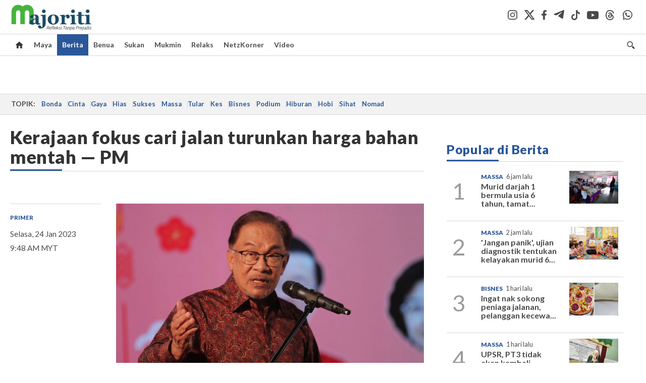

--- FILE ---
content_type: text/html; charset=UTF-8
request_url: https://majoriti.com.my/berita/2023/01/24/kerajaan-fokus-cari-jalan-turunkan-harga-bahan-mentah---pm
body_size: 19405
content:
<!DOCTYPE html>
<html xmlns="http://www.w3.org/1999/xhtml" lang="ms">
<head id="Head">
<meta http-equiv="Content-Type" content="text/html; charset=utf-8" />
<meta name="viewport" content="width=device-width, initial-scale=1, minimum-scale=1" />
<meta name="theme-color" content="#303030" />
<meta name="referrer" content="unsafe-url" />
<!-- head.blade.php -->
<title>Kerajaan fokus cari jalan turunkan harga bahan mentah — PM - Berita | Majoriti</title>
<link rel="icon" type="image/png" href="https://apicms.majoriti.com.my/themes/img/favicon.ico" />
<meta name="csrf-token" content="ApAUxpvnhzgqEHJ6hmairoPohWdpVUhFPZASFjEB">
<meta name="robots" content="index,follow" />
<meta name="inLanguage" content="ms" />
<meta name="language" content="ms">
<!-- Metatags -->
        <!-- article.blade.php -->

<script type="application/ld+json">{
"@context": "http://schema.org",
"@type": "NewsArticle",
"headline": "Kerajaan fokus cari jalan turunkan harga bahan mentah — PM",
"articleSection": "Berita",
"dateCreated": "2023-01-24T01:48:00Z", 
"creator": "MSTAR",
"url": "https://majoriti.com.my/berita/2023/01/24/kerajaan-fokus-cari-jalan-turunkan-harga-bahan-mentah---pm",
"thumbnailUrl": "https://apicms.majoriti.com.my/uploads/images/2023/01/24/1913014.jpg",
"keywords":["\/berita","Perdana Menteri","Datuk Seri Anwar Ibrahim","Datuk Seri Ismail Sabri","Harga barangan","Bahan mentah","Ayam","Telur"]
}</script>
<!-- BASIC HTML Meta Tags -->
<meta name="url" content="https://majoriti.com.my/berita/2023/01/24/kerajaan-fokus-cari-jalan-turunkan-harga-bahan-mentah---pm" />
<meta name="description" content="ULASAN tersebut dibuat sebagai jawapan kepada seruan Datuk Seri Ismail Sabri Yaakob." />
<meta name="keywords" content="Primer,Perdana Menteri,Datuk Seri Anwar Ibrahim,Datuk Seri Ismail Sabri,Harga barangan,Bahan mentah,Ayam,Telur" />
<link rel="canonical" href="https://majoriti.com.my/berita/2023/01/24/kerajaan-fokus-cari-jalan-turunkan-harga-bahan-mentah---pm" />
<!-- OpenGraph Meta and Facebook Tags -->
<meta property="og:title" content="Kerajaan fokus cari jalan turunkan harga bahan mentah &mdash; PM" />
<meta property="og:description" content="ULASAN tersebut dibuat sebagai jawapan kepada seruan Datuk Seri Ismail Sabri Yaakob." />
<meta property="og:url" content="https://majoriti.com.my/berita/2023/01/24/kerajaan-fokus-cari-jalan-turunkan-harga-bahan-mentah---pm" />
<meta property="og:image" content="https://apicms.majoriti.com.my/uploads/images/2023/01/24/1913014.jpg" name="image" />
<meta property="og:type" content="article" />
<meta property="og:locale" content="ms" />
<meta property="og:site_name" content="Majoriti.com.my" />
<meta property="fb:app_id" content="385833486295968" />
<!-- Twitter meta tags -->
<meta name="twitter:card" content="summary_large_image" />
<meta name="twitter:site" content="@majoritionline" />
<meta name="twitter:image:src" content="https://apicms.majoriti.com.my/uploads/images/2023/01/24/1913014.jpg" />
<meta name="twitter:title" content="Kerajaan fokus cari jalan turunkan harga bahan mentah &mdash; PM" />
<meta name="twitter:description" content="ULASAN tersebut dibuat sebagai jawapan kepada seruan Datuk Seri Ismail Sabri Yaakob." />
<!-- cXense meta tags -->
<meta name="cXenseParse:pageclass" content="article" />
<meta name="cXenseParse:articleid" content="998164" />
<meta name="cXenseParse:is_print" content="false" />
<meta name="cXenseParse:is_exclusive" content="false" />
<meta name="cXenseParse:kicker_name" content="Primer" />
<meta name="cXenseParse:kicker_url" content="/tag/primer" />
<meta name="cXenseParse:smg-accesstype" content="free" />
<meta name="cXenseParse:smg-contenttype" content="Article" />
<meta name="cXenseParse:smg-keywords" content="Primer" />
<meta name="cXenseParse:smg-keywords" content="Perdana Menteri" />
<meta name="cXenseParse:smg-keywords" content="Datuk Seri Anwar Ibrahim" />
<meta name="cXenseParse:smg-keywords" content="Datuk Seri Ismail Sabri" />
<meta name="cXenseParse:smg-keywords" content="Harga barangan" />
<meta name="cXenseParse:smg-keywords" content="Bahan mentah" />
<meta name="cXenseParse:smg-keywords" content="Ayam" />
<meta name="cXenseParse:smg-keywords" content="Telur" />
<meta name="cXenseParse:recs:publishtime" content="2023-01-24T09:48:00+0800"/>
<meta name="cXenseParse:smg-bmsa-keyword" content="SA-Baca_Semasa" />
<meta name="cXenseParse:smg-bmsa-kicker" content="Semasa" />
<meta name="cxenseRandom" content="mkntd4t8rrqsvh9d1uij" />
<meta property="cXenseParse:author" content="Majoriti.com.my"/>
<meta name="pageType" content="article" />
<meta name="datePublished" content="2023-01-24 09:48:00" />
<meta name="dateModified" content="2023-01-24 11:00:43"/>
<meta name="thumbnailUrl" content="https://apicms.majoriti.com.my/uploads/images/2023/01/24/1913014.jpg" />
<!-- GA360 meta tags -->
<meta name="page_type" content="Article"/>
<meta name="content_type" content="Article"/>
<meta name="content_id" content="998164" />
<meta name="content_title" content="Kerajaan fokus cari jalan turunkan harga bahan mentah &mdash; PM"/>
<meta name="content_category" content="Berita" />
<meta name="content_category_alt" content="" />
<meta name="content_author" content="NA" />
<meta name="content_sp" content="NA"/>
<meta name="content_byline" content="" />
<meta name="content_agency" content="NA" />
<meta name="content_language" content="Malay"/>
<meta name="content_date" content="2023-01-24" />
<meta name="content_tags" content="Primer,Perdana Menteri,Datuk Seri Anwar Ibrahim,Datuk Seri Ismail Sabri,Harga barangan,Bahan mentah,Ayam,Telur" />
<meta name="content_tier" content="Free" />
<meta name="content_length" content="Medium" />
<meta name="content_exclusive" content="false" />
<!-- Other meta tags-->
<meta name="article_section_name" content="Berita" />
<meta property="article:section" content="Berita" />
<meta property="article:published_time" content="2023-01-24T09:48:00+0800" />
<meta property="article:modified_time" content="2023-01-24T11:00:43+0800"/>
<!-- END article.blade.php -->        <!-- END Metatags -->

<!-- CMS Header scripts -->
<!-- Global Header Script -->
<!-- anti-flicker script for optimize-->
<style>.async-hide { opacity: 0 !important} </style>
<script>(function(a,s,y,n,c,h,i,d,e){s.className+=' '+y;h.start=1*new Date;
h.end=i=function(){s.className=s.className.replace(RegExp(' ?'+y),'')};
(a[n]=a[n]||[]).hide=h;setTimeout(function(){i();h.end=null},c);h.timeout=c;
})(window,document.documentElement,'async-hide','dataLayer',5000,
{'OPT-MFNWGBJ':true});</script>
<link rel="stylesheet" type="text/css" href="https://apicms.majoriti.com.my/themes/css/bootstrap.min.css" />
<link rel="stylesheet" type="text/css" href="https://fonts.googleapis.com/css?family=Lato:300,300i,400,400i,700,700i,900,900i&display=swap" />
<!--<link rel="stylesheet" type="text/css" href="https://apicms.majoriti.com.my/themes/css/majoriti-2024.min.css" />-->
<link rel="stylesheet" type="text/css" href="https://apicms.majoriti.com.my/themes/css/majoriti-2025.min.css" />
<link rel="stylesheet" type="text/css" href="https://apicms.majoriti.com.my/themes/css/majoriti-story.min.css" />
<!--<link rel="stylesheet" type="text/css" href="https://apicms.majoriti.com.my/themes/css/majoriti-main.min.css" />-->
<link rel="stylesheet" type="text/css" href="https://apicms.majoriti.com.my/themes/css/majoriti-main-2025.min.css" />
<link rel="stylesheet" type="text/css" media="only screen and (max-width:767px)" href="https://apicms.majoriti.com.my/themes/css/majoriti-responsive.min.css">
<link rel="stylesheet" type="text/css" href="https://apicms.majoriti.com.my/themes/css/font-awesome.min.css" />
<link rel="stylesheet" type="text/css" href="https://apicms.majoriti.com.my/themes/css/owl.carousel.min.css"/>
<!--<link rel="stylesheet" href="https://cdnjs.cloudflare.com/ajax/libs/font-awesome/6.1.1/css/all.min.css" integrity="sha512-KfkfwYDsLkIlwQp6LFnl8zNdLGxu9YAA1QvwINks4PhcElQSvqcyVLLD9aMhXd13uQjoXtEKNosOWaZqXgel0g==" crossorigin="anonymous" referrerpolicy="no-referrer" />-->
<link rel="stylesheet" href="https://cdnjs.cloudflare.com/ajax/libs/font-awesome/6.5.2/css/all.min.css" />
<script type="text/javascript" src="https://code.jquery.com/jquery-3.7.1.min.js"></script>
<script src="https://cdnjs.cloudflare.com/ajax/libs/URI.js/1.18.10/URI.min.js"></script>
<script src="https://cdnjs.cloudflare.com/ajax/libs/moment.js/2.30.1/moment-with-locales.min.js"></script>
<script src="https://cdnjs.cloudflare.com/ajax/libs/postscribe/2.0.8/postscribe.min.js"></script>
<script src="https://apicms.majoriti.com.my/themes/js/js.cookie.js"></script>
<script src="https://apicms.majoriti.com.my/themes/js/jquery.dotdotdot.min.js"></script>
<script>var my_jquery = jQuery;</script>
<script>jQuery = my_jquery;</script>
<script type="text/javascript">
var pageType = jQuery('meta[name=pageType]').attr("content");
var cxenseRandom = jQuery('meta[name=cxenseRandom]').attr("content");
</script>
<script src="https://apicms.majoriti.com.my/themes/js/owl.carousel.min.js"></script>
<script src="https://apicms.majoriti.com.my/themes/js/slick.min.js" ></script>
<script src="https://apicms.majoriti.com.my/themes/js/timeago-bm.min.js" ></script>
<script type="text/javascript" src="https://apicms.majoriti.com.my/themes/js/jquery.unveil.js" defer></script>
<!--<script src="//connect.facebook.net/en_US/all.js" type="text/javascript"></script>-->
<!-- Deco masthead -->
<script type="text/javascript">
jQuery(document).ready(function(){
var checkDeco = new Date();
var decoStart = new Date("December 18, 2025 00:00:00");
var decoEnd = new Date("December 31, 2025 23:59:59");
if (checkDeco.getTime() > decoStart.getTime() && checkDeco.getTime() < decoEnd.getTime()){
$("#page-header > div >div").attr("class", "container masthead");
}
});
</script>
<script type="application/javascript" src="//anymind360.com/js/7075/ats.js"></script>
<!-- desktop/mobile size checking -->
<div class="sassize"></div>
<script type="text/javascript">
function sascalcsize(){var b=window.getComputedStyle(document.querySelector(".sassize"));var a=b.getPropertyValue("--breakpoint");return a};
</script>
<style>
.sassize{--breakpoint:desktop}@media all and (max-width:991px){.sassize{--breakpoint:tablet}}@media all and (max-width:767px){.sassize{--breakpoint:mobile}}
img[src$="default.gif"] { display: none;}
img[src^="https://content.thestar.com.my/smg/settag/name=lotame/tags="] {display:none;}
.masthead{background: url('https://apicms.majoriti.com.my/themes/img/masthead/2025/christmas_majoriti.png') no-repeat -5px 0 transparent;}
</style>
<script async src="https://securepubads.g.doubleclick.net/tag/js/gpt.js"></script>
<script>var googletag = googletag || {}; googletag.cmd = googletag.cmd || [];</script>
<!-- optimize script -->
<script src="https://www.googleoptimize.com/optimize.js?id=OPT-MFNWGBJ"></script>
<!-- CDP Web Insight script -->
<script type = "text/javascript">
   var _portalId = "564891087";
   var _propId = "565009216";
   var _ATM_TRACKING_ASSOCIATE_UTM = 0;
   var _CDP_GA_ACCOUNT_TRACKING_ID = "UA-828580-1";

   var _cdp365Analytics = {
      default_event: 0,
      first_party_domain: ".majoriti.com.my",
      dims: {
         users: {
            origin_source: "Majoriti"
         }
      }
   };

(function() {
    var w = window;
    if (w.web_event) return;
    var a = window.web_event = function() {
        a.queue.push(arguments);
    }
    a.propId = _propId;
    a.track = a;
    a.queue = [];
    var e = document.createElement("script");
    e.type = "text/javascript", e.async = !0, e.src = "//st-a.cdp.asia/insight.js";
    var t = document.getElementsByTagName("script")[0];
    t.parentNode.insertBefore(e, t)
})(); </script>
<!-- End of CDP Web Insight script -->
<!-- END Global Header Script -->
<!-- END CMS Header scripts -->
<!-- Page Header scripts -->
<link rel="stylesheet" type="text/css" href="https://apicms.majoriti.com.my/themes/css/font-awesome.min.css" />
<link href="https://apicms.majoriti.com.my/themes/css/print.min.css" rel="stylesheet" type="text/css">
<script type="text/javascript" src="https://apicms.majoriti.com.my/themes/js/storymajoriti.min.js" defer></script>
<script>
let articlesectionname = $('meta[name=article_section_name]').attr("content");
articlesectionname = articlesectionname.replace(" ", "").replace("-", "").toLowerCase();
document.write('<scr');
document.write('ipt src="https://apicms.majoriti.com.my/themes/js/gpt/' + articlesectionname + 'story.js">');
document.write("</scr");
document.write("ipt>");
</script>
<!--<script>
(function(w,d,s,u,n,i,f,g,e,c){w.WDMObject=n;w[n]=w[n]||function(){(w[n].q=w[n].q||[]).push(arguments);};w[n].l=1*new Date();w[n].i=i;w[n].f=f;w[n].g=g;e=d.createElement(s);e.async=1;e.src=u;c=d.getElementsByTagName(s)[0];c.parentNode.insertBefore(e,c);})(window,document,"script","//api.dmcdn.net/pxl/cpe/client.min.js","cpe","5f64733dfc2346192550c7a5",{autonext_enable:false})
</script>-->
<style>
.ob-smartfeed-wrapper{margin-bottom:40px !important;}
.sharethis-inline-share-buttons{padding: 10px 0;}
.st-btn{padding: 0 8px !important;}
#st-1 .st-btn{display: inline-block !important;}
</style>
<script type='text/javascript' src='https://platform-api.sharethis.com/js/sharethis.js#property=653f0d822af38e001a1d9f04&amp;product=sop' async='async'></script>
<script src="https://cdn.thestar.com.my/Themes/js/lazysizes.min.js"></script>

<!-- END Page Header scripts -->

<script>
    window.Laravel = {"csrfToken":"ApAUxpvnhzgqEHJ6hmairoPohWdpVUhFPZASFjEB"}</script> 



<!-- END head.blade.php --></head>
<body>
<div id="wrapper">
<div id="thestar-global-bar"></div>
<!-- content.blade.php -->
<input type="hidden" name="hfldUrl1" id="hfldUrl1" value="HNQ8Auw31qgZZU47ZjHUhLmjLrmjcmbrR+PdTYqPH8S4MgFc94UB44koa3xptiAq2UME9Z/V1Gr7ls3IF/GpkdFKF2mYOS7vsVtiuoNRn9ZQksJvs0aZLJknhFkj+0U8AB20Apa1ii8nqQ5qTJC4vFIb3bdQmJxafDvOSeWyG+aTY4H5Ygihpz7hebi8ep5sUx8N5XqKWsy31SM5CIx/0uiQgaP0oAoNtKoUcf9H1nNB2hFqJ2jKBkS8Wjh6Mg9bisHST61nCQbADcFLDe+miA==" />
<div class="wrapper-maincontent">

<!-- header-menu.blade.php -->
<header id="page-header">
    <div class="branding">
        <div class="container relative">
            <a class="navbar-brand brand-prime" href="/" data-list-type="Header" data-content-type="Navigation" data-content-title="Majoriti.com.my" data-content-id="https://majoriti.com.my">
                <svg class="icon" width="164" height="54" role="img" aria-label="Majoriti.com.my">
                    <image xlink:href="https://apicms.majoriti.com.my/themes/img/majoriti-logo-tagline.svg" width="164" height="54"></image>
                </svg>
            </a>
            <ul class="nav social-branding right">
                <li class="social-icon"><a href="https://www.instagram.com/majoritiofficial" target="_blank" data-list-type="Header" data-content-type="Social Page" data-content-title="Instagram" data-content-id="https://www.instagram.com/majoritiofficial" rel="noopener"><i class="social-icon-dark-instagram"></i></a></li>
                <li class="social-icon"><a href="https://x.com/majoritionline" target="_blank" data-list-type="Header" data-content-type="Social Page" data-content-title="Twitter" data-content-id="https://x.com/majoritionline" rel="noopener"><i class="social-icon-dark-x"></i></a></li>
                <li class="social-icon"><a href="https://www.facebook.com/majoritiofficial" target="_blank" data-list-type="Header" data-content-type="Social Page" data-content-title="Facebook" data-content-id="https://www.facebook.com/majoritiofficial" rel="noopener"><i class="social-icon-dark-facebook"></i></a></li>
                <li class="social-icon"><a href="https://t.me/majoritiofficial" target="_blank" data-list-type="Header" data-content-type="Social Page" data-content-title="Telegram" data-content-id="https://t.me/majoritiofficial" rel="noopener"><i class="social-icon-dark-telegram"></i></a></li>
                <li class="social-icon"><a href="https://www.tiktok.com/@majoritiofficial" target="_blank" data-list-type="Header" data-content-type="Social Page" data-content-title="TikTok" data-content-id="https://www.tiktok.com/@majoritiofficial" rel="noopener"><i class="social-icon-dark-tiktok"></i></a></li>
                <li class="social-icon"><a href="https://www.youtube.com/@majoritiofficial984" target="_blank" data-list-type="Header" data-content-type="Social Page" data-content-title="Youtube" data-content-id="https://www.youtube.com/@majoritiofficial984" rel="noopener"><i class="social-icon-dark-youtube"></i></a></li>
                <li class="social-icon"><a href="https://www.threads.net/@majoritiofficial" target="_blank" data-list-type="Header" data-content-type="Social Page" data-content-title="Threads" data-content-id="https://www.threads.net/@majoritiofficial" rel="noopener"><i class="social-icon-dark-threads"></i></a></li>
                <li class="social-icon"><a href="https://www.whatsapp.com/channel/0029VagYuqSEKyZQMykYPG3f" target="_blank" data-list-type="Header" data-content-type="Social Page" data-content-title="WhatsApp" data-content-id="https://www.whatsapp.com/channel/0029VagYuqSEKyZQMykYPG3f" rel="noopener"><i class="social-icon-dark-whatsapp"></i></a></li>
                
            </ul>
        </div><!-- END div class="container masthead masthead--cny relative" -->
    </div><!-- END div class="branding" -->
    <!-- Navigation -->
    <nav id="navbar-main" class="navbar navbar-custom" data-spy="affix" data-offset-top="197">
        <div class="container">
            <!-- Brand and toggle get grouped for better mobile display -->
            <div class="navbar-header">
                <button type="button" class="navbar-toggle left" data-toggle="collapse" data-target="#tsolmobar" data-bs-toggle="collapse" data-bs-target="#tsolmobar" >
                    <span class="sr-only">Toggle navigation</span>
                    <span class="icon-bar"></span>
                    <span class="icon-bar"></span>
                    <span class="icon-bar"></span>
                    <i class="icon-x fa fa-times"></i>
                </button>
                <a class="navbar-brand brand-mobile left" href="/"  data-list-type="Header" data-content-type="Navigation" data-content-title="Majoriti.com.my" data-content-id="https://majoriti.com.my">
                    <svg class="icon" role="img" aria-label="Majoriti.com.my" height="42" width="90">
                        <image width="90" height="42" xlink:href="https://apicms.majoriti.com.my/themes/img/majoriti-logo.svg"></image>
                    </svg>
                </a>
            </div>
            <div id="tsolnavbar">
                <ul class="nav navbar-nav navbar-left">
                    <li class="dropdown"><a id="navi-home" class="active home-light" href="/" data-list-type="Header" data-content-type="Navigation" data-content-title="Home" data-content-id="https://majoriti.com.my"><i class="icon sprite-icon"></i></a></li>
                    <li class="dropdown"><a id="navi-maya" href="/maya" data-list-type="Header" data-content-type="Navigation" data-content-title="Maya" data-content-id="https://majoriti.com.my/maya">Maya</a></li>
                    <li class="dropdown"><a id="navi-berita" href="/berita" data-list-type="Header" data-content-type="Navigation" data-content-title="Berita" data-content-id="https://majoriti.com.my/berita">Berita</a></li>
                    <li class="dropdown"><a id="navi-benua" href="/benua" data-list-type="Header" data-content-type="Navigation" data-content-title="Benua" data-content-id="https://majoriti.com.my/benua">Benua</a></li>
                    <li class="dropdown"><a id="navi-sukan" href="/sukan" data-list-type="Header" data-content-type="Navigation" data-content-title="Sukan" data-content-id="https://majoriti.com.my/sukan">Sukan</a></li>
                    <li class="dropdown"><a id="navi-mukmin" href="/mukmin" data-list-type="Header" data-content-type="Navigation" data-content-title="Mukmin" data-content-id="https://majoriti.com.my/mukmin">Mukmin</a></li>
                    <li class="dropdown"><a id="navi-relaks" href="/relaks" data-list-type="Header" data-content-type="Navigation" data-content-title="Relaks" data-content-id="https://majoriti.com.my/relaks">Relaks</a></li>
                    <li class="dropdown"><a id="navi-netzkorner" href="/netzkorner" data-list-type="Header" data-content-type="Navigation" data-content-title="NetzKorner" data-content-id="https://majoriti.com.my/netzkorner">NetzKorner</a></li>
                    <li class="dropdown"><a id="navi-video" href="/video" data-list-type="Header" data-content-type="Navigation" data-content-title="Video" data-content-id="https://majoriti.com.my/video">Video</a></li>
                </ul>
            </div>
            <ul class="nav navbar-nav navbar-right">
                <li>
                    <label for="queryly_toggle" class="buttonsearch">
                        <a class="search" data-list-type="Header" data-content-type="Navigation" data-content-title="Search" data-content-id="https://majoriti.com.my/carian"><i class="icon sprite-icon"></i></a> 
                    </label>
                </li>
                
            </ul>
            <div class="collapse" id="searchInput" style="clear: both; height: 0px;" aria-expanded="false">
                <div class="container searchbardiv">
                    <div class="input-group">
                        <input type="text" id="qTextBox2" class="form-control" placeholder="Apa yang dicari?" onkeypress="searchKeyPress(event, 'btnSearch2' ); " autocomplete="off">
                        <div class="input-group-btn">
                            <input class="btn btn-default" style="font-weight:bold;" type="button" id="btnSearch2" value="Cari" onclick="jQuery('#qTextBox2').addClass('loadinggif'); post('/carian/',{q: document.getElementById('qTextBox2').value, qsort: 'newest', qrec: '10'}, 'get');">
                            <a href="/carian?adv=1" class="btn btn-default adv-search-button" style="font-weight:900;" data-list-type="Header" data-content-type="Navigation" data-content-title="Advance Search" data-content-id="https://majoriti.com.my/carian?adv=1" onmousedown="searchAdvanceClick(this,'qTextBox2')"><i class="icon plus sprite-icon"></i></a>
                        </div>
                    </div>
                </div>
            </div>
        </div>
        <!-- NAVIGATION FOR RESPONSIVE VIEW -->
        <div id="tsolmobar" class="navi-primary-mobile removeRubberEffect navbar-collapse collapse" aria-expanded="true" style="position: fixed;">
            <ul class="mobile-panel">
                <li>
                    <div class="navigation-title">
                        <div class="container searchbardiv">
                            <div class="input-group">
                                <input type="text" id="qTextBox1" class="form-control" placeholder="Apa yang dicari?" onkeypress="searchKeyPress(event, 'btnSearch' ); " autocomplete="off">
                                <div class="input-group-btn">
                                    <input class="btn btn-default" style="font-weight:bold;" type="button" id="btnSearch" value="Cari" onclick="jQuery('#qTextBox1').addClass('loadinggif'); post('/carian/',{q: document.getElementById('qTextBox1').value, qsort: 'newest', qrec: '10'}, 'get');">
                                    <a href="/carian?adv=1" class="btn btn-default adv-search-button" style="font-weight:900;" data-list-type="Header" data-content-type="Navigation" data-content-title="Advance Search" data-content-id="https://majoriti.com.my/carian?adv=1" onmousedown="searchAdvanceClick(this,'qTextBox1')"><i class="icon plus sprite-icon"></i></a>
                                </div>
                            </div>
                        </div>
                    </div>
                </li>
                <li><a href="/" class="navigation-title" data-list-type="Header" data-content-type="Navigation" data-content-title="Home" data-content-id="https://majoriti.com.my">Utama</a></li>
                <li><a href="/maya" class="navigation-title" data-list-type="Header" data-content-type="Navigation" data-content-title="Maya" data-content-id="https://majoriti.com.my/maya">Maya</a></li>
                <li><a href="/berita" class="navigation-title" data-list-type="Header" data-content-type="Navigation" data-content-title="Berita" data-content-id="https://majoriti.com.my/berita">Berita</a></li>
                <li><a href="/benua" class="navigation-title" data-list-type="Header" data-content-type="Navigation" data-content-title="Benua" data-content-id="https://majoriti.com.my/benua">Benua</a></li>
                <li><a href="/sukan" class="navigation-title" data-list-type="Header" data-content-type="Navigation" data-content-title="Sukan" data-content-id="https://majoriti.com.my/sukan">Sukan</a></li>
                <li><a href="/mukmin" class="navigation-title" data-list-type="Header" data-content-type="Navigation" data-content-title="Mukmin" data-content-id="https://majoriti.com.my/mukmin">Mukmin</a></li>
                <li><a href="/relaks" class="navigation-title" data-list-type="Header" data-content-type="Navigation" data-content-title="Relaks" data-content-id="https://majoriti.com.my/relaks">Relaks</a></li>
                <li><a href="/netzkorner" class="navigation-title" data-list-type="Header" data-content-type="Navigation" data-content-title="NetzKorner" data-content-id="https://majoriti.com.my/netzkorner">NetzKorner</a></li>
                <li><a href="/video" class="navigation-title" data-list-type="Header" data-content-type="Navigation" data-content-title="Video" data-content-id="https://majoriti.com.my/video">Video</a></li>
                <li>
                    <div class="mobile-nav-box">
                        <p class="mobile-nav-label">Jom ikuti kami di</p>
                        <a href="https://www.instagram.com/majoritiofficial" class="mobile-nav-social-icons" target="_blank" data-list-type="Header" data-content-type="Social Page" data-content-title="Instagram" data-content-id="https://www.instagram.com/majoritiofficial" rel="noopener"><img src="https://apicms.majoriti.com.my/themes/img/social-icon-dark-instagram.svg" alt="Instagram" class="mobile-nav-social-icon-instagram" /></a>
                        <a href="https://x.com/majoritionline" class="mobile-nav-social-icons" target="_blank" data-list-type="Header" data-content-type="Social Page" data-content-title="twitter" data-content-id="https://x.com/majoritionline" rel="noopener"><img src="https://apicms.majoriti.com.my/themes/img/social-icon-dark-x.svg" alt="Twitter" class="mobile-nav-social-icon-x" /></a>
                        <a href="https://www.facebook.com/majoritiofficial" class="mobile-nav-social-icons" target="_blank" data-list-type="Header" data-content-type="Social Page" data-content-title="Facebook" data-content-id="https://www.facebook.com/majoritiofficial" rel="noopener"><img src="https://apicms.majoriti.com.my/themes/img/social-icon-dark-facebook.svg" alt="Facebook" class="mobile-nav-social-icon-facebook" /></a>
                        <a href="https://t.me/majoritiofficial" class="mobile-nav-social-icons" target="_blank" data-list-type="Header" data-content-type="Social Page" data-content-title="Telegram" data-content-id="https://t.me/majoritiofficial" rel="noopener"><img src="https://apicms.majoriti.com.my/themes/img/social-icon-dark-telegram.svg" alt="Telegram" class="mobile-nav-social-icon-telegram" /></a>
                        <a href="https://www.tiktok.com/@majoritiofficial" class="mobile-nav-social-icons" target="_blank" data-list-type="Header" data-content-type="Social Page" data-content-title="TikTok" data-content-id="https://www.tiktok.com/@majoritiofficial" rel="noopener"><img src="https://apicms.majoriti.com.my/themes/img/social-icon-dark-tiktok.svg" alt="TikTok" class="mobile-nav-social-icon-tiktok" /></a>
                        <a href="https://www.youtube.com/@majoritiofficial984" class="mobile-nav-social-icons" target="_blank" data-list-type="Header" data-content-type="Social Page" data-content-title="Youtube" data-content-id="https://www.youtube.com/@majoritiofficial984" rel="noopener"><img src="https://apicms.majoriti.com.my/themes/img/social-icon-dark-youtube.svg" alt="Youtube" class="mobile-nav-social-icon-youtube" /></a>
                        <a href="https://www.threads.net/@majoritiofficial" class="mobile-nav-social-icons" target="_blank" data-list-type="Header" data-content-type="Social Page" data-content-title="Threads" data-content-id="https://www.threads.net/@majoritiofficial" rel="noopener"><img src="https://apicms.majoriti.com.my/themes/img/social-icon-dark-threads.svg" alt="Threads" class="mobile-nav-social-icon-threads" /></a>
                        <a href="https://www.whatsapp.com/channel/0029VagYuqSEKyZQMykYPG3f" class="mobile-nav-social-icons" target="_blank" data-list-type="Header" data-content-type="Social Page" data-content-title="WhatsApp" data-content-id="https://www.whatsapp.com/channel/0029VagYuqSEKyZQMykYPG3f" rel="noopener"><img src="https://apicms.majoriti.com.my/themes/img/social-icon-dark-whatsapp.svg" alt="instagram" class="mobile-nav-social-icon-whatsapp" /></a>
                    </div>
                </li>
            </ul>
        </div><!-- END NAVIGATION FOR RESPONSIVE VIEW -->
    </nav>
</header>
<!-- END header id="page-header" -->
<script>
window.addEventListener("scroll", function() {
   var navbarMain = document.querySelector("#navbar-main");
   var scrollPosition = window.scrollY;

    if (scrollPosition > 80) {
        navbarMain.classList.add("affix");
        if (window.innerWidth > 1328) { $('#navbar-main').css("padding-top", "35px"); }
        $('#navbar-main').css("position", "fixed");
    } else {
        navbarMain.classList.remove("affix");
        $('#navbar-main').attr( "style", "" );
    }
});
</script>
<!-- END header-menu.blade.php -->

<main class="content-wrapper">

<div class="container-fluid ">
<div class="row">
<div class="col-md-12 noPadding col-xs-12 focus">
<!-- Widget ID: 4281 -->
<section class="Inline Ads-slot" style="padding-top:5px;padding-bottom:5px;"><div class="ads"><div class="megaleaderboard"><script>
if (sascalcsize() == "mobile") {
document.write("<div id='div-gpt-ad-Mobile_Majoriti_Berita_SP_ATF_MobileMegalead'>");
document.write("<scr");
document.write("ipt>");
document.write("googletag.cmd.push(function() { googletag.display('div-gpt-ad-Mobile_Majoriti_Berita_SP_ATF_MobileMegalead'); });");
document.write("</scr");
document.write("ipt>");
document.write("</div>");
} else {
document.write("<div id='div-gpt-ad-Desktop_Majoriti_Berita_SP_ATF_Megalead'>");
document.write("<scr");
document.write("ipt>");
document.write("googletag.cmd.push(function() { googletag.display('div-gpt-ad-Desktop_Majoriti_Berita_SP_ATF_Megalead'); });");
document.write("</scr");
document.write("ipt>");
document.write("</div>");
}
</script></div></div></section>

</div>
</div>
</div>
<div class="container-fluid ">
<div class="row">
<div class="col-md-12 noPadding col-xs-12 focus">
<!-- topic-bar.blade.php -->
<section class="topics__section"><div class="container-topic-bar"><div class="topics"><div class="topics__content"><div class="topics__scroll"><span class="topics__title topics__item">Topik:</span><div class="topics__links">
<a class="topics__link" 
   href="https://majoriti.com.my/tag/bonda" 
   target="_self" 
   data-list-type="Header" 
   data-content-type="Navigation" 
   data-content-title="Bonda" 
   data-content-id="https://majoriti.com.my/tag/bonda">Bonda</a>
<a class="topics__link" 
   href="https://majoriti.com.my/tag/cinta" 
   target="_self" 
   data-list-type="Header" 
   data-content-type="Navigation" 
   data-content-title="Cinta" 
   data-content-id="https://majoriti.com.my/tag/cinta">Cinta</a>
<a class="topics__link" 
   href="https://majoriti.com.my/tag/gaya" 
   target="_self" 
   data-list-type="Header" 
   data-content-type="Navigation" 
   data-content-title="Gaya" 
   data-content-id="https://majoriti.com.my/tag/gaya">Gaya</a>
<a class="topics__link" 
   href="https://majoriti.com.my/tag/hias" 
   target="_self" 
   data-list-type="Header" 
   data-content-type="Navigation" 
   data-content-title="Hias" 
   data-content-id="https://majoriti.com.my/tag/hias">Hias</a>
<a class="topics__link" 
   href="https://majoriti.com.my/tag/sukses" 
   target="_self" 
   data-list-type="Header" 
   data-content-type="Navigation" 
   data-content-title="Sukses" 
   data-content-id="https://majoriti.com.my/tag/sukses">Sukses</a>
<a class="topics__link" 
   href="https://majoriti.com.my/tag/massa" 
   target="_self" 
   data-list-type="Header" 
   data-content-type="Navigation" 
   data-content-title="Massa" 
   data-content-id="https://majoriti.com.my/tag/massa">Massa</a>
<a class="topics__link" 
   href="https://majoriti.com.my/tag/tular" 
   target="_self" 
   data-list-type="Header" 
   data-content-type="Navigation" 
   data-content-title="Tular" 
   data-content-id="https://majoriti.com.my/tag/tular">Tular</a>
<a class="topics__link" 
   href="https://majoriti.com.my/tag/kes" 
   target="_self" 
   data-list-type="Header" 
   data-content-type="Navigation" 
   data-content-title="Kes" 
   data-content-id="https://majoriti.com.my/tag/kes">Kes</a>
<a class="topics__link" 
   href="https://majoriti.com.my/tag/bisnes" 
   target="_self" 
   data-list-type="Header" 
   data-content-type="Navigation" 
   data-content-title="Bisnes" 
   data-content-id="https://majoriti.com.my/tag/bisnes">Bisnes</a>
<a class="topics__link" 
   href="https://majoriti.com.my/tag/podium" 
   target="_self" 
   data-list-type="Header" 
   data-content-type="Navigation" 
   data-content-title="Podium" 
   data-content-id="https://majoriti.com.my/tag/podium">Podium</a>
<a class="topics__link" 
   href="https://majoriti.com.my/tag/hiburan" 
   target="_self" 
   data-list-type="Header" 
   data-content-type="Navigation" 
   data-content-title="Hiburan" 
   data-content-id="https://majoriti.com.my/tag/hiburan">Hiburan</a>
<a class="topics__link" 
   href="https://majoriti.com.my/tag/hobi" 
   target="_self" 
   data-list-type="Header" 
   data-content-type="Navigation" 
   data-content-title="Hobi" 
   data-content-id="https://majoriti.com.my/tag/hobi">Hobi</a>
<a class="topics__link" 
   href="https://majoriti.com.my/tag/sihat" 
   target="_self" 
   data-list-type="Header" 
   data-content-type="Navigation" 
   data-content-title="Sihat" 
   data-content-id="https://majoriti.com.my/tag/sihat">Sihat</a>
<a class="topics__link" 
   href="https://majoriti.com.my/tag/nomad" 
   target="_self" 
   data-list-type="Header" 
   data-content-type="Navigation" 
   data-content-title="Nomad" 
   data-content-id="https://majoriti.com.my/tag/nomad">Nomad</a>
</div></div>
<div class="topics__arrow topics__arrow-l" style="display: none;"><svg xmlns="http://www.w3.org/2000/svg" width="17" height="17" viewBox="0 0 25 25" fill="none" stroke="currentColor" stroke-width="1.8" stroke-linecap="round" linejoin="round"><polyline points="15 18 9 12 15 6"></polyline></svg></div>
<div class="topics__arrow topics__arrow-r" style="display: none;"><svg xmlns="http://www.w3.org/2000/svg" width="17" height="17" viewBox="0 0 25 25" fill="none" stroke="currentColor" stroke-width="1.8" stroke-linecap="round" stroke-linejoin="round"><polyline points="9 18 15 12 9 6"></polyline></svg>
</div></div></div></div></section>
<script>
    window.addEventListener("DOMContentLoaded", () => {
        const t = document.querySelector(".topics"),
            s = document.querySelector(".topics__scroll"),
            l = document.querySelector(".topics__links"),
            a = document.querySelector(".topics__arrow-l"),
            r = document.querySelector(".topics__arrow-r"),
            i = document.querySelector(".topics__item"),
            n = () => {
                const e = Math.ceil(s.scrollLeft),
                    c = s.scrollWidth - s.clientWidth;
                (a.style.display = e <= i.offsetLeft ? "none" : "block"), (r.style.display = e < c ? "block" : "none");
            },
            o = () => {
                l.offsetWidth > s.offsetWidth ? t.classList.add("topics--scrolling") : t.classList.remove("topics--scrolling");
            };
        r.addEventListener("click", () => {
            (s.scrollLeft += 200), setTimeout(n, 50);
        }),
            a.addEventListener("click", () => {
                const e = Math.min(200, s.scrollLeft - i.offsetLeft);
                (s.scrollLeft -= e), setTimeout(n, 50);
            }),
            s.addEventListener("scroll", n),
            window.addEventListener("resize", () => {
                o(), n();
            }),
            s.addEventListener("touchstart", n),
            o(),
            n();
    });
</script>

</div>
</div>
</div>
<div class="container ">
<div class="row">
<div class="col-md-8 col-xs-12 focus">
<!-- article-details.blade.php -->
<link rel="stylesheet" type="text/css" href="https://apicms.majoriti.com.my/themes/css/fliq-video-embed.min.css" />
<script async src="https://www.instagram.com/embed.js"></script>
<script async src="https://platform.twitter.com/widgets.js" charset="utf-8"></script>
<script src="https://geo.dailymotion.com/libs/player/xjcqv.js"></script>
<div class="articleDetails focus-wrapper " href="https://majoriti.com.my/berita/2023/01/24/kerajaan-fokus-cari-jalan-turunkan-harga-bahan-mentah---pm" data-widget-id="15" data-articleId="20399" data-articleTitle="Kerajaan fokus cari jalan turunkan harga bahan mentah — PM">
    <div id="pb" data-cms_article_id="20399" data-np_article_id="998164"></div>
        <div class="headline story-pg">
        <h1>Kerajaan fokus cari jalan turunkan harga bahan mentah — PM</h1><hr>
    </div>
    <div class="info">
        <div class="info__interact">
            <div class="info__button">
                <div class="service-panel">
                    <div class="lazyload sharethis-inline-share-buttons" data-url="https://majoriti.com.my/berita/2023/01/24/kerajaan-fokus-cari-jalan-turunkan-harga-bahan-mentah---pm" data-title="Kerajaan fokus cari jalan turunkan harga bahan mentah — PM"></div>
                </div>
            </div>
        </div>
        <div class="info__credit credit ">
                                </div>
    </div>

    <div class="row content-holder story-wrapper">
        <ul class="col-xs-12 col-sm-12 col-md-3 side-note" id="sideNote">
            <li>
                                    <a href="/tag/primer" class="kicker" data-list-type="Article" data-content-type="Navigation" data-content-title="/tag/primer" data-content-id="https://majoriti.com.my/tag/primer">Primer</a>
                            </li>
            <li>
                <p class="date">Selasa, 24 Jan 2023</p>
                                    <time class="timestamp">9:48 AM MYT</time>
                            </li>
        </ul>

        <article class="col-xs-12 col-sm-12 col-md-9 story-content" id="story-Article">

                                                                    <div class="inline-img">
                        <img src="https://apicms.majoriti.com.my/uploads/images/2023/01/24/1913014.jpg" alt="" width="830" height="553" />
                                                <div class="caption">Anwar juga menegaskan pelaburan dari beberapa negara lain turut meningkat selepas dia dipilih sebagai Perdana Menteri.</div>
                                            </div>
                                                            <div id="story-body" class="story bot-15 relative"><p><strong>PERDANA</strong> Menteri, Datuk Seri Anwar Ibrahim menegaskan kerajaan sedang memberi tumpuan untuk mengawal harga bahan mentah selain memastikan bekalan mencukupi di pasaran, termasuk ayam, telur dan sayur-sayuran.</p><p>Perkara itu adalah sebagai jawapan kepada ulasan yang diberikan bekas Perdana Menteri, Datuk Seri Ismail Sabri Yaakob yang menyeru kerajaan mencari jalan penyelesaian untuk menurunkan harga barangan.</p><p>"Tidak apa kita dengarlah pandangan dia (Ismail Sabri). Saya pun mampu banding sebulan setengah menteri berkenaan yang bekerja, itu kalau saya bandingkan, saya boleh akui yang dilakukan sekarang lebih bersungguh-sungguh," katanya.</p><p>Beliau berkata demikian kepada pemberita selepas menghadiri Majlis Kenduri Rakyat di kampung halamannya di Cherok Tok Kun, Bukit Mertajam, Penang pada Isnin.</p><p>Terdahulu, dalam ucapannya pada majlis itu, Anwar berkata, dalam masa singkat sejak beliau dilantik sebagai Perdana Menteri, kehadiran pelabur antarabangsa dari Eropah, China dan Amerika Syarikat di Malaysia jauh lebih memberangsangkan dari tahun-tahun sebelum ini.</p><p>"Alhamdulillah dengan keyakinan ini, ringgit telah mengukuh. Kalau mata wang kita jatuh, ini akan menyebabkan kos import tinggi dan meningkatkan harga barang. Apabila harga barang naik termasuk harga makanan, ini akan membebankan rakyat," katanya.</p><p>Sementara itu, Perdana Menteri berkata Bajet 2023 yang akan dibentangkan semula pada 24 Feb ini akan menyentuh sektor pendigitalan dan pertanian moden dalam usaha memastikan ekonomi negara kekal mampan.</p><p>Anwar berkata beliau juga akan mempertimbangkan peruntukan yang lebih tinggi untuk Pulau Pinang, Sabah dan Sarawak yang disifatkan kurang mendapat perhatian sebelum ini.</p><p>Walaupun Pulau Pinang merupakan penyumbang cukai terbesar untuk negara, beliau mengakui negeri ini sering dipinggirkan dari segi peruntukan bajet Persekutuan.</p><p>"Itu dalam pertimbangan saya, biarpun ada kekangan dari segi pendapatan dan perbelanjaan tetapi kita akan beri perhatian kerana ada kebenarannya Pulau Pinang dipinggirkan dari sudut peruntukan...tetapi sama juga seperti bila saya ke Sabah dan Sarawak.</p><p>Memang ada kekurangan besar kerana peruntukan untuk Pulau Pinang itu kepada infrastruktur besar tetapi Sabah dan Sarawak termasuk prasarana kecil, klinik, hospital, perumahan rakyat dan sekolah daif," katanya.</p><p>Sebelum ini, media melaporkan Anwar mengumumkan bahawa Bajet 2023 tidak akan terikat dengan belanjawan yang dibentangkan oleh kerajaan terdahulu iaitu pada Okt 2022, namun cadangan yang sudah dibuat dalam pelan belanjawan terdahulu akan tetap diambil kira dalam perangkaan bajet yang baharu ini. — <b><i>Bernama</i></b></p><p><em><strong>Boleh follow media sosial Majoriti di <a href="https://twitter.com/majoritionline" target="_blank">Twitter</a>, <a href="https://www.facebook.com/MajoritiOfficial" target="_blank">Facebook</a>,<a href="https://www.instagram.com/majoritiofficial" target="_blank"> Instagram</a> dan <a href="https://t.me/majoritiofficial" target="_blank">Telegram</a></strong></em></p></div>

            
            
            <!-- Related stories -->
                        <div class="row">
                <div class="col-xs-12">
                    <div id="related-stories-links" class="story">
                        <p><strong>Artikel Berkaitan:</strong></p><p><a href="https://majoriti.com.my/berita/2023/01/23/isu-kompleks-hal-kesihatan-perlu-diselesaikan-sebelum-sarawak-ambil-alih-autonomi">Isu kompleks hal kesihatan perlu diselesaikan sebelum Sarawak ambil alih autonomi</a><p><a href="https://majoriti.com.my/berita/2023/01/23/sedekah-amal-jariah-okey-sedekah-untuk-undi-pilihan-raya-adalah-korupsi---anwar">Sedekah amal jariah okey, sedekah untuk undi pilihan raya adalah korupsi — Anwar</a><p><a href="https://majoriti.com.my/berita/2023/01/22/malaysia-kutuk-tindakan-ahli-politik-bakar-al-quran-di-sweden">Malaysia kutuk tindakan ahli politik bakar al-Quran di Sweden</a><p><a href="https://majoriti.com.my/berita/2023/01/22/anwar-gembira-jumpa-ramai-kawan-lama-di-rumah-terbuka-mca-selepas25tahun">Anwar gembira jumpa ramai kawan lama di rumah terbuka MCA selepas 25 tahun</a><p><a href="https://majoriti.com.my/berita/2023/01/22/agihan-bajet-tahunan-wakil-sabah-sarawak-dalam-lhdn-antara-janji-ma63-dilangsai">Agihan bajet tahunan, wakil Sabah, Sarawak dalam LHDN antara janji MA63 dilangsai</a>
                    </div>
                </div>
            </div>
                        <!-- /Related stories -->

            <!-- Tagging Keywords-->
                            <div class="row">
                    <div class="col-xs-12 tags">
                        
                        <p class="tags">
                            <label>Tags / Keywords :</label>
                            <a href='/carian?query="Perdana-Menteri"' data-list-type="Article" data-content-type="Navigation" data-content-title="Perdana Menteri">Perdana Menteri</a>, <a href='/carian?query="Datuk-Seri-Anwar-Ibrahim"' data-list-type="Article" data-content-type="Navigation" data-content-title=" Datuk Seri Anwar Ibrahim">Datuk Seri Anwar Ibrahim</a>, <a href='/carian?query="Datuk-Seri-Ismail-Sabri"' data-list-type="Article" data-content-type="Navigation" data-content-title=" Datuk Seri Ismail Sabri">Datuk Seri Ismail Sabri</a>, <a href='/carian?query="Harga-barangan"' data-list-type="Article" data-content-type="Navigation" data-content-title=" Harga barangan">Harga barangan</a>, <a href='/carian?query="Bahan-mentah"' data-list-type="Article" data-content-type="Navigation" data-content-title=" Bahan mentah">Bahan mentah</a>, <a href='/carian?query="Ayam"' data-list-type="Article" data-content-type="Navigation" data-content-title=" Ayam">Ayam</a>, <a href='/carian?query="Telur"' data-list-type="Article" data-content-type="Navigation" data-content-title=" Telur">Telur</a>
                        </p>
                        
                    </div>
                </div>
                        <!-- /Tagging Keywords-->

            <!-- Topics-->
                            <div class="row follow__columnist bot-20">
                   <div class="col-sm-12">
                        <p class="tags">
                          <label for="">Topik:</label>
                        </p>
                        <div class="buttons">
                            <a href="/tag/primer" class="btn--follow" data-list-type="Article" data-content-type="Navigation" data-content-title="Primer" data-content-id="https://majoriti.com.my/tag/primer">Primer</a>
                        </div>
                    </div>
                </div>
                        <!-- /Tagging Keywords-->

            <!--Star Rating-->
            <div id="star_rating_div" style="display:none">
                <div class="row bot-20">
                    <div class="col-sm-12">
                        <div class="reactions">
                            <input type="hidden" id="starCount" value="">
                            <h4>Sejauh manakah artikel ini memberi manfaat?</h4>

                            <div class="ratestar2">
                                                                    <span data-star="5" class="star-btn fa fa-star" data-id=""></span>
                                                                    <span data-star="4" class="star-btn fa fa-star" data-id=""></span>
                                                                    <span data-star="3" class="star-btn fa fa-star" data-id=""></span>
                                                                    <span data-star="2" class="star-btn fa fa-star" data-id=""></span>
                                                                    <span data-star="1" class="star-btn fa fa-star" data-id=""></span>
                                                            </div> 

                            <p class="reactions__desc">
                                <span id="reaction_perc"></span> 
                                <span id="reaction_text"> pembaca mendapati artikel ini bermanfaat</span>
                            </p> 

                        </div>
                    </div>
                </div>
            </div>
            <!-- /Star Rating -->

            <!-- Article Feedback -->
            <script src="https://challenges.cloudflare.com/turnstile/v0/api.js?render=explicit"></script>
            <div id="turnstile-container"></div>

            <div class="widget--article-report">
                <div class="panel-group" id="accordion">
                    <div class="panel panel-default">
                        <div class="panel-heading">
                            <h4 class="panel-title">
                                <a class="collapsed accordion-toggle" data-toggle="collapse" data-bs-toggle="collapse" data-parent="#accordion" href="#reportArticle">Terdapat kesilapan dalam artikel ini?</a>
                            </h4>
                            <p>Laporkan kepada kami</p>
                        </div>
                        <div id="reportArticle" class="panel-collapse collapse">
                            <div class="panel-body">
                                <div class="form--report" id="feedback-form">
                                    <div class="form-group">
                                        <label for="feedback-issue">Apakah isunya?</label>
                                        <div class="radio">
                                            <label><input type="radio" name="feedback-issue" value="1" data-val="Kesilapan ejaan dan tatabahasa">Kesilapan ejaan dan tatabahasa</label>
                                        </div>
                                        <div class="radio">
                                            <label><input type="radio" name="feedback-issue" value="2" data-val="Kesalahan fakta">Kesalahan fakta</label>
                                        </div>
                                        <div class="radio">
                                            <label><input type="radio" name="feedback-issue" value="3" data-val="Artikel tidak relevan">Artikel tidak relevan</label>
                                        </div>
                                        <span id="errIssue" class="col-xs-12 alert-danger" style="display: none;">Bidang ini adalah wajib</span>
                                    </div>
                                    <div class="form-group">
                                        <textarea class="form-control" rows="5" id="feedback-comment" placeholder="Sila kemukakan perincian mengenai laporan dibuat (pilihan)"></textarea>
                                    </div>
                                    <div class="form-group" id="feedback-email-div" style="display:none">
                                        <label for="feedback-email">E-mel <span>(pilihan)</span></label>
                                        <input id="feedback-email" class="form-control txt" type="email" placeholder="Contoh: anda@email.com" maxlength="150" value="">
                                        <span id="errEmailFormat" class="col-xs-12 alert-danger" style="display:none;margin-bottom: 15px;">Sila masukkan e-mel yang sah.</span>
                                    </div>
                                    <button class="btn btn--wide btn--confirm" id="report-article-submit-btn" name="btnSubmit" value="Submit" onclick="feedback_get()">Lapor isu</button>
                                    <button class="btn btn--wide btn--disabled"  onclick="feedback_reset()">Batal</button>
                                    <span id="spanLoading" style="padding-left:8px;display:none;"><img src="https://apicms.majoriti.com.my/themes/img/loading.gif" alt="loading" style="width:24px;height:24px;"></span>
                                    <br><br>
                                    <div id="alert-error" class="alert-danger"  style="display:none;"> </div>
                                </div>
                                <div class="form--thanks" style="display:none" id="feedback-thanks">
                                    <p>Terima kasih atas laporan anda!</p>
                                </div>
                            </div>
                        </div>
                    </div>
                </div>
            </div>
        </article><!-- end story-content -->
    </div>
</div>
<script type="text/javascript" src="https://apicms.majoriti.com.my/themes/js/slick.js"></script>
<script src="https://apicms.majoriti.com.my/themes/js/fliq-video-embed.min.js"></script>
<script type="text/javascript">
$(window).scroll(function () {

    //if the star global bar appears, need to allocate more space for it
    var sideNoteTop = 45;
    if ($("#thestar-global-bar").is(":visible")){
        sideNoteTop = 78;
    }

    var height = $('.headline').offset().top + sideNoteTop;

    if($(window).scrollTop() > height) {
        $('#sideNote').css('position','fixed');
        $('#sideNote').css('top', sideNoteTop + 'px');
        $('#sideNote').css('bottom','20px');
    }
    else {
        $('#sideNote').css('position','');
        $('#sideNote').css('top','0');
        $('#sideNote').css('bottom','20px');
    }
    
    //if related sidebar appears, need to allocate more space for it
    var scrollDownLimit = 130;
    if ($("#related-stories-side-div").is(":visible")){
        scrollDownLimit = 650;
    }
    
    var widgetOffset = 0;
    if ($(".widget--article-report").length)
        widgetOffset = $(".widget--article-report").offset().top;
    else
        widgetOffset = 0; 
    
    if ($('#sideNote').offset().top + scrollDownLimit > widgetOffset) {
        $('#sideNote').css('top',-($("#sideNote").offset().top + scrollDownLimit - widgetOffset) + sideNoteTop);
        $('#sideNote').css('bottom','20px');
    }
});

var email = '';
var headline = 'Kerajaan fokus cari jalan turunkan harga bahan mentah — PM';
var url = 'https://majoriti.com.my/berita/2023/01/24/kerajaan-fokus-cari-jalan-turunkan-harga-bahan-mentah---pm';
var story_id = $("meta[name=content_id]").attr("content");
var feedback_key = "feedback";

$(document).ready(function(){
    //Article Feedback
    feedback_toggleEmail();
    expireFeedback(feedback_key);

    var existingItems = JSON.parse(localStorage.getItem(feedback_key)) || [];
    var itemExist = false;
    existingItems.forEach(function(e, index){
        if( story_id == e.id ){
            itemExist = true;
        }
    });

    if(itemExist){
        $("#feedback-form").hide(); 
        $("#feedback-thanks").show();
    }
    //End Article Feedback

    topImages();
    $('.slider').slick({
        slidesToShow: 1,
        slidesToScroll: 1,
        arrows: true,
        fade: false,
        asNavFor: '.slider-nav-thumbnails'
    });

    $('.slider-nav-thumbnails').slick({
        slidesToShow: 6,
        slidesToScroll: 1,
        asNavFor: '.slider',
        dots: true,
        focusOnSelect: true,
        arrows: false,
        responsive: [{
            breakpoint: 767,
            settings: "unslick"
        }, {
            breakpoint: 767,
            settings: {
                slidesToShow: 4,
                slidesToScroll: 4,
                dots: true
            }
        }, {
            breakpoint: 480,
            settings: {
                slidesToShow: 4,
                slidesToScroll: 4,
                dots: true
            }
        }
        ]
    });
    //remove active class from all thumbnail slides
    $('.slider-nav-thumbnails .slick-slide').removeClass('slick-active');

    //set active class to first thumbnail slides
    $('.slider-nav-thumbnails .slick-slide').eq(0).addClass('slick-active');

    // On before slide change match active thumbnail to current slide
    $('.slider').on('beforeChange', function (event, slick, currentSlide, nextSlide) {
        var mySlideNumber = nextSlide;

        $('.slider-nav-thumbnails .slick-slide').removeClass('slick-active');
        $('.slider-nav-thumbnails .slick-slide').eq(mySlideNumber).addClass('slick-active');
    });

    $('.slider').on('afterChange', function (event, slick, currentSlide) {

        $('.content').hide();
        $('.content[data-id=' + (currentSlide) + ']').show();
    });


    var type = '';
    var section_name = 'Berita';
    var sub_section_name = '';
    var np_article_id = '998164';
    var star_rating_hide = '1';
    var cookie_array = localStorage.getItem('star_rating_box');
   
    $.ajax({
        url: '/getArticleRatingConfigs',
        type: "POST",
        async:false,
        data: {_token: "ApAUxpvnhzgqEHJ6hmairoPohWdpVUhFPZASFjEB",type:type, section_name:section_name,sub_section_name:sub_section_name,np_article_id:np_article_id,cookie_array:cookie_array,star_rating_hide:star_rating_hide},
        success: function (data) {
            var local_date = window.localStorage.getItem("star_rating_box");

            //housekeeping local storage for 7 days old  
            if (data['star_rating']['old_ids']!=undefined){
                var cookieArray = jQuery.parseJSON(localStorage.getItem('star_rating_box'));
                for (i = 0; i < data['star_rating']['old_ids'].length; ++i) {
                    delete cookieArray[data['star_rating']['old_ids'][i]];
                }
                localStorage.setItem('star_rating_box',JSON.stringify(cookieArray));
            }
            //housekeeping local storage for 7 days old  

            if (!data['star_rating']['hide'] && data['star_rating']['enabled']){
                $("#star_rating_div").show();

                $('.star-btn').attr('data-id', data['star_rating']['clicked']['id']);
                
                $(".star-btn").css( "color", "#ddd" );
                $('.star-btn[data-star="'+data['star_rating']['clicked']['star']+'"], .star-btn[data-star="'+data['star_rating']['clicked']['star']+'"] ~ span').css( "color", "orange" );


                $("#starCount").val(data['star_rating']['clicked']['star']);

                if(data['star_rating']['percentage']>0)
                {
                    $("#reaction_perc").text(data['star_rating']['percentage']+"%");
                    $("#reaction_perc").show();
                    $("#reaction_text").show();
                }
                else
                {
                    $("#reaction_perc").hide();
                    $("#reaction_text").hide();
                }
                    
                $('.star-btn').removeClass('checked');
                $('.star-btn[data-star="'+data['star_rating']['clicked']['star']+'"]').addClass('checked');

                $("#starCount").val(data['star_rating']['clicked']['star']);
                $('.star-btn').addClass('disabled');
                setTimeout(function(){
                    $('.star-btn').removeClass('disabled');
                }, 3000);
            }
            else{
                $("#star_rating_div").hide();
            }
        }
    });

    $(".star-btn").hover(function(){
        var star_count = $(this).data('star');
        $(".star-btn").css( "color", "#ddd" );
        $('.star-btn[data-star="'+star_count+'"], .star-btn[data-star="'+star_count+'"] ~ span').css( "color", "orange" );
      }, function(){
        $(".star-btn").css( "color", "#ddd" );
        var star_count = $("#starCount").val();
        if(star_count!=undefined && star_count!=0 ){
            $('.star-btn[data-star="'+star_count+'"], .star-btn[data-star="'+star_count+'"] ~ span').css( "color", "orange" );
        }
    });

    $('.star-btn').click(function () {
        if(!$(this).hasClass('checked') && !$(this).hasClass('disabled')){
            var timestamp = getTimeStamp();
            var star_count = $(this).data('star');
            var id = $(this).attr('data-id');
            var article_id = '998164';
            var story_url = $('meta[name="url"]').attr('content') || '';
            var obj = {n:0,id:id,a:star_count};

            if(localStorage.getItem('star_rating_box')!=null){
                var cookieArray = jQuery.parseJSON(localStorage.getItem('star_rating_box'));

                var sort_array = [];
                var old_array = [];
                for (var key in cookieArray) {
                    if(cookieArray[key].timestamp!=undefined){
                        old_array.push({key:key,id:cookieArray[key].id,a:cookieArray[key].answer,n:cookieArray[key].timestamp});
                    }
                    else if(cookieArray[key].n!=undefined){
                        sort_array.push({key:key,n:cookieArray[key].n});
                    }
                }

                if(old_array.length>0){
                    old_array.sort(function(x,y){return x.n - y.n});
                    var i = 0;
                    for (var key in old_array) {
                        cookieArray[old_array[key].key] = {n:i,id:old_array[key].id,a:old_array[key].a}
                        i++;
                    }
                    obj['n'] = i;
                }
                
                if(sort_array.length>0){
                    sort_array.sort(function(x,y){return x.n - y.n});
                    obj['n'] = Object.values(sort_array[sort_array.length-1])[1]+1;
                }

                if(cookieArray[article_id]!=undefined){
                    cookieArray[article_id] = obj;
                    localStorage.setItem('star_rating_box',JSON.stringify(cookieArray));
                }
                else{
                    if(Object.keys(cookieArray).length>29){
                        if(old_array.length>0){
                            delete cookieArray[Object.values(old_array[0])[0]];
                        }
                        else{
                            delete cookieArray[Object.values(sort_array[0])[0]];
                        }     
                    }
                    cookieArray[article_id] = obj;
                    localStorage.setItem('star_rating_box',JSON.stringify(cookieArray));
                }  
            }
            else{
                var cookieArray = {};
                cookieArray[article_id] = obj;
                localStorage.setItem('star_rating_box',JSON.stringify(cookieArray));
            }

            $.ajax({
                url: '/addArticleRatingClick',
                type: "POST",
                async:false,
                data: {_token: "ApAUxpvnhzgqEHJ6hmairoPohWdpVUhFPZASFjEB",article_id:article_id, star_count:star_count,timestamp:timestamp,update_id:id,story_url},
                success: function (data) {

                    var cookieArray = jQuery.parseJSON(localStorage.getItem('star_rating_box'));
                    if(cookieArray[article_id]!=undefined){
                        cookieArray[article_id]['id'] = data['record'][0]['id_param'];
                        localStorage.setItem('star_rating_box',JSON.stringify(cookieArray));
                    }
                    if(data['percentage']>0)
                    {
                        $("#reaction_perc").text(data['percentage']+"%");
                        $("#reaction_perc").show();
                        $("#reaction_text").show();
                    }
                    else
                    {
                        $("#reaction_perc").hide();
                        $("#reaction_text").hide();
                    }
                        
                    $('.star-btn').removeClass('checked');
                    $('.star-btn[data-star="'+star_count+'"]').addClass('checked');
                    $('.star-btn').attr('data-id', data['record'][0]['id_param']);
                    $("#starCount").val(star_count);
                    $('.star-btn').addClass('disabled');
                    setTimeout(function(){
                        $('.star-btn').removeClass('disabled');
                    }, 3000);
                }
            });
        }
    });
    
    //if (readingActivity) {
    //    setTimeout(() => { 
    //            addLoyaltyUser(readingActivity, '998164');
    //            calculateMissedLoyaltyPoints();
    //    }, readingWaitTime);
    //}
    

    //addthis.addEventListener('addthis.menu.share', addThisEventHandler);
});

//function addThisEventHandler(evt) {
//    if (evt.type == 'addthis.menu.share') { 
//        if (sharingActivity)
//            addLoyaltyUser(sharingActivity, '998164');
//    }
//}

//To position top images component in story content if div with id album is found
function topImages() {
    if (jQuery('.story > #topimagesalbum').length > 0) {
        jQuery('#topimagesalbum').after($("#divTopImages"));
        jQuery('#topimagesalbum').remove()
    }
}

function generateCookie(name,value,days) {
    var domainName = window.location.hostname;
    var expires = "";
    if (days) {
        var date = new Date();
        date.setTime(date.getTime() + (days*24*60*60*1000));
        expires = "; expires=" + date.toUTCString();
    }
    document.cookie = name + "=" + (value || "")  + expires + "; path=/; domain=." + domainName;
}

function readCookie(name) {
    var nameEQ = name + "=";
    var ca = document.cookie.split(';');
    for (var i = 0; i < ca.length; i++) {
        var c = ca[i];
        while (c.charAt(0) == ' ') c = c.substring(1, c.length);
        if (c.indexOf(nameEQ) == 0) return c.substring(nameEQ.length, c.length);
    }
    return null;
}

function getTimeStamp(){
    var currentdate = new Date(); 

    var y = digitPad(currentdate.getFullYear());
    var mon = digitPad(currentdate.getMonth()+1);
    var d = digitPad(currentdate.getDate());
    var h = digitPad(currentdate.getHours());
    var min = digitPad(currentdate.getMinutes());
    var s = digitPad(currentdate.getSeconds());

    return datetime = y+"-"+mon+"-"+d+" "+h+":"+min+":"+s;
}

function digitPad(digit){
    if (digit.toString().length == 1) {
        digit = "0" + digit;
    }
    return digit;
}

//Article Feedback
function feedback_toggleEmail() {
    if (email == '') {
        $('#feedback-email-div').css('display', 'inline');
    }else{
        $('#feedback-email-div').css('display', 'none');
    }
}

function feedback_get() {
    var ttl = 120000;
    var rbIssue = $('input[name="feedback-issue"]:checked').val();
    var rbIssueName = $('input[name="feedback-issue"]:checked').attr("data-val");
    var txtComment = $('#feedback-comment').val();
    var txtEmail = ''; 

    var errorIssue = false;
    if (rbIssue === undefined) {
        errorIssue = true;
        $('#errIssue').css('display', 'inline');
    } else {
        errorIssue = false;
        $('#errIssue').css('display', 'none');
    }

    var errorEmail = false;
    if (email == '') {
        txtEmail = $('#feedback-email').val();  
        if (txtEmail !== '') {
            var pattern = new RegExp(/^([\w-\.]+@([\w-]+\.)+[\w-]{2,4})?$/);
            if (!pattern.test(txtEmail)) {
                errorEmail = true;
                $('#errEmailFormat').css('display', 'inline');
            } else {
                errorEmail = false;
                $('#errEmailFormat').css('display', 'none');
            }
        }else{
            txtEmail ="noreply@majoriti.com.my";
        }
    }else{
        txtEmail = email;
        errorEmail = false;
    }

    setFeedback(feedback_key, story_id, ttl);

    $('#spanLoading').css({"display":"inline-block"});

    if (!errorIssue &&  !errorEmail) {
        turnstile.ready(function () {
            turnstile.render("#turnstile-container", {
                sitekey: "0x4AAAAAABkchXoj3VcuOkAD",
                callback: function (token) {
                    $.ajax({
                        url: '/emailArticleFeedback',
                        type: "POST", 
                        data: {_token: "ApAUxpvnhzgqEHJ6hmairoPohWdpVUhFPZASFjEB",rbIssue: rbIssue, rbIssueName: rbIssueName, txtComment: txtComment, txtEmail: txtEmail, captcha_response: token, headline: headline, url: url },
                        success: function (response) {
                            turnstile.remove();
                            $('#spanLoading').css({"display":"none"});
                            if (response.is_error) {
                                $('#alert-error').css('display', 'inline-block'); 
                                $('#alert-error').html(response.message); 
                                $('#alert-error').delay(15000).fadeOut(); 
                            }
                            else {
                                setFeedback(feedback_key, story_id, ttl);
                                feedback_reset();
                                $("#feedback-form").hide(); 
                                $("#feedback-thanks").show();
                            }
                        },
                        error: function (jqXHR, textStatus, errorThrown) {
                            turnstile.remove();
                            $('#spanLoading').css({"display":"none"});
                            console.log('/emailArticleFeedback : ' + errorThrown);
                            console.log('/emailArticleFeedback : ' + textStatus);
                        }
                    });
                },
            });
        });
    }
}

function feedback_reset(){
    $('input[name="feedback-issue"]').prop('checked', false);
    $('#feedback-comment').val("");
    $('#alert-success').hide();
    $('#alert-error').hide();
    feedback_toggleEmail();
}

function expireFeedback(key) {
    var arr = [];
    var items = JSON.parse(localStorage.getItem(key)) || [];
    if (!items) {
        return null;
    }
    const now = new Date();
    items.forEach(function(e, index){
        if (now.getTime() > e.expiry) {
            arr.push(index);
        }
    });

    arr.forEach(function(e){
        console.log('e: ' + e);
    });
    for (let i of arr.sort().reverse()) {
        items.splice(i, 1);
    }
    localStorage.setItem(key, JSON.stringify(items));
}

function setFeedback(key, value, ttl) {
    var now = new Date()
    var item = {
        id: value,
        expiry: now.getTime() + ttl,
    }
    var existingItems = JSON.parse(localStorage.getItem(key)) || [];
    var itemExist = false;
    existingItems.forEach(function(e, index){
        if( value == e.id ){
            itemExist = true;
        }
    });

    if(!itemExist){
        existingItems.push(item);
        localStorage.setItem(key, JSON.stringify(existingItems));
    }
}
//End Article Feedback

</script>

<script type="application/javascript"> 
(function(w,d,p,c){var r='ptag',o='script',s=function(u){var a=d.createElement(o), 
m=d.getElementsByTagName(o)[0];a.async=1;a.src=u;m.parentNode.insertBefore(a,m);}; 
w[r]=w[r]||function(){(w[r].q = w[r].q || []).push(arguments)};s(p);s(c);}) 
(window, document, '//tag.adbro.me/tags/ptag.js', '//tag.adbro.me/configs/q9wyx71t.js'); 
</script>

<!-- Widget ID: 4284 -->
<div class="leaderboard" style="margin-bottom:15px;"><script>
if (sascalcsize() == "mobile") {
document.write("<div id='div-gpt-ad-Mobile_Majoriti_Berita_SP_BTF_MobileLead'>");
document.write("<scr");
document.write("ipt>");
document.write("googletag.cmd.push(function() { googletag.display('div-gpt-ad-Mobile_Majoriti_Berita_SP_BTF_MobileLead'); });");
document.write("</scr");
document.write("ipt>");
document.write("</div>");
} else {
document.write("<div id='div-gpt-ad-Desktop_Majoriti_Berita_SP_BTF_Lead'>");
document.write("<scr");
document.write("ipt>");
document.write("googletag.cmd.push(function() { googletag.display('div-gpt-ad-Desktop_Majoriti_Berita_SP_BTF_Lead'); });");
document.write("</scr");
document.write("ipt>");
document.write("</div>");
}
</script></div>

<!--dynamic-html.blade.php-->
<!-- Widget ID: 4285 -->
<div class="OUTBRAIN" data-src="" data-widget-id="AR_1" id="outbrain_container"></div><script type="text/javascript" async="async" src="https://widgets.outbrain.com/outbrain.js"></script><script type="text/javascript">var obsurl = $('meta[property="og:url"]').attr('content');var aParser = document.createElement('a');aParser.href = obsurl;var newUrl = 'https://majoriti.com.my' + aParser.pathname;$('#outbrain_container').attr("data-src",newUrl);</script>

<!--dynamic-html.blade.php-->
<!-- Widget ID: 4286 -->
<div class="across-web" id="story-recom-div" style="display: none;"><div class="headline type-03"><div class="row"><h1 class="col-xs-12 title-02">Lebih Pilihan</h1><hr></div></div><div class="row more-story"><div class="story-set" id="story-recom-list"></div><div class="button-view btnLoadMore" style="margin: 10px auto 15px;"><a id="bacaLagiLebihPilihan">Baca Lagi</a></div></div></div><script type="text/javascript">function lebihpilihan(){try{$.ajax({type: 'GET', url: "https://apicms.majoriti.com.my/json/components/lebih-pilihan/lebih-pilihan.json",jsonpCallback: 'lebihPilihan',contentType: 'application/json', dataType: 'jsonp', success: function (obj){var strBldr='';var pos=0;var ssg=1;for (var x=0; x < obj.items.length; x++){pos=pos+1;if(pos % 3 == 1){if(ssg > 4){strBldr+='<div class="story-set-group" id="ssg-' + ssg + '" style="display: none;">';}else{strBldr+='<div class="story-set-group" id="ssg-' + ssg + '">';}ssg=ssg+1;}strBldr+='<div class="col-sm-4 in-sec-story"><div class="row"><div class="col-xs-5 right col-sm-12"><div class="img-sticker">';strBldr+='<a href="' + obj.items[x].link + '" data-list-type="Lebih Pilihan" data-list-position="' + pos + '" ';strBldr+='data-content-type="Article" data-content-title="' + obj.items[x].headline.replace('"', '"') + '" ';strBldr+='data-content-id="' + obj.items[x].article_id + '" data-content-category="' + obj.items[x].section + '" ';strBldr+='data-content-author="' + obj.items[x].author + '" data-content-sp="NA">';strBldr+='<img src="' + obj.items[x].image_url + '" alt=""/></a></div></div>';strBldr+='<div class="col-xs-7 left col-sm-12">';strBldr+='<a href="' + obj.items[x].kicker_url + '" class="kicker">' + obj.items[x].kicker + '</a>';strBldr+='<span class="timestamp">' + timeAgoConverter(obj.items[x].pub_time) + '</span>';strBldr+='<h2 style="word-wrap: break-word;">';strBldr+='<a href="' + obj.items[x].link + '" data-list-type="Lebih Pilihan" data-list-position="' + pos + '" ';strBldr+='data-content-type="Article" data-content-title="' + obj.items[x].headline.replace('"', '"') + '" ';strBldr+='data-content-id="' + obj.items[x].article_id + '" data-content-category="' + obj.items[x].section + '" ';strBldr+='data-content-author="' + obj.items[x].author + '" data-content-sp="NA">';strBldr+=obj.items[x].headline + '</a></h2></div></div></div>';if(pos % 3 == 0){strBldr+='</div >';}}$('#story-recom-list').append(strBldr);$('#story-recom-div').show();jQuery(".in-sec-story h2").dotdotdot({wrap: 'word',ellipsis: '... ',fallbackToLetter: true,height: 73});}, error: function(){$('#story-recom-div').hide();}, timeout: 10000});}catch(e){}}$(document).ready(function(){setTimeout(function(){lebihpilihan();}, 2500);var bllp = 5;$('#bacaLagiLebihPilihan').click(function (){for (var z = 0; z < 4; z++) {if($("#ssg-"+bllp).length > 0){$("#ssg-"+bllp).toggle();bllp++;}if($("#ssg-"+bllp).length == 0){$("#bacaLagiLebihPilihan").hide();break;}}});});</script>

<!-- Widget ID: 4466 -->
<div class="inlineAd" style="display:none">
<style>
#div-gpt-ad-Desktop_Majoriti_Berita_SP_Mid_OSV div div {z-index:0;}
#div-gpt-ad-Mobile_Majoriti_Berita_SP_Mid_OSV div div {z-index:0;}
</style>
<script>
if (sascalcsize() != "mobile") {
document.write("<div id='div-gpt-ad-Desktop_Majoriti_Berita_SP_Mid_OSV'>");
document.write("<scr");
document.write("ipt>");
document.write("googletag.cmd.push(function() { googletag.display('div-gpt-ad-Desktop_Majoriti_Berita_SP_Mid_OSV'); });");
document.write("</scr");
document.write("ipt>");
document.write("</div>");
} else {
document.write("<div id='div-gpt-ad-Mobile_Majoriti_Berita_SP_Mid_OSV'>");
document.write("<scr");
document.write("ipt>");
document.write("googletag.cmd.push(function() { googletag.display('div-gpt-ad-Mobile_Majoriti_Berita_SP_Mid_OSV'); });");
document.write("</scr");
document.write("ipt>");
document.write("</div>");
}
</script>
</div>

</div>
<div class="col-md-4 col-xs-12 sidebar-wrapper block">
<!-- Widget ID: 4287 -->
<div class="sasStoryRectPos"></div>
<div class="sasTopRectPos"></div>
<div class="Ads-slot MidRectTop"><div class="ads"><div class="med-rec">
<div id='div-gpt-ad-Responsive_Majoriti_Berita_SP_ATF_Rect'>
<script>
googletag.cmd.push(function() { googletag.display('div-gpt-ad-Responsive_Majoriti_Berita_SP_ATF_Rect'); });
</script>
</div></div></div></div>

<!--dynamic-html.blade.php-->
<!-- Widget ID: 4288 -->
<div class="trending trending--10" id="popular-10-div" style="display: none;"><div class="col-xs-12"><div class="headline"><h1 class="left title-02" id="trending_title"></h1><hr></div><div id="trending_stories"></div></div></div><script type="text/javascript">function populardi(){try{var popularname='';var jsonurl='';var uri=window.location.href;if (uri.includes('/berita/')){popularname='Berita';jsonurl='https://apicms.majoriti.com.my/json/components/popular/berita.json';}else if (uri.includes('/benua/')){popularname='Benua';jsonurl='https://apicms.majoriti.com.my/json/components/popular/benua.json';}else if (uri.includes('/sukan/')){popularname='Sukan';jsonurl='https://apicms.majoriti.com.my/json/components/popular/sukan.json';}else if (uri.includes('/mukmin/')){popularname='Mukmin';jsonurl='https://apicms.majoriti.com.my/json/components/popular/mukmin.json';}else if (uri.includes('/relaks/')){popularname='Relaks';jsonurl='https://apicms.majoriti.com.my/json/components/popular/relaks.json';}else if (uri.includes('/netzkorner/')){popularname='NetzKorner';jsonurl='https://apicms.majoriti.com.my/json/components/popular/netzkorner.json';}else if (uri.includes('/maya/')){popularname='Maya';jsonurl='https://apicms.majoriti.com.my/json/components/popular/maya.json';}$("#trending_title")[0].innerText = "Popular di " + popularname;$.ajax({type: 'GET', url: jsonurl,jsonpCallback: 'popularDi',contentType: 'application/json', dataType: 'jsonp', success: function (obj){var strBldr='';var pos=0;for (var x=0; x < obj.items.length; x++){pos=pos+1;strBldr+='<ul class="row trend-list"><li class="col-xs-2 trend-list__num"><p class="trend-list-num">'+pos+'</p></li>';strBldr+='<li class="col-xs-5 col-sm-6"><a href="' + obj.items[x].kicker_url + '" class="kicker">' + obj.items[x].kicker + '</a>';strBldr+='<span class="timestamp">' + timeAgoConverter(obj.items[x].pub_time) + '</span>';strBldr+='<h3 style="word-wrap: break-word;">';strBldr+='<a href="' + obj.items[x].link + '" data-list-type="Trending Widget" data-list-variant="' + popularname + '" data-list-position="' + pos + '" ';strBldr+='data-content-type="Article" data-content-title="' + obj.items[x].headline.replace('"', '"') + '" ';strBldr+='data-content-id="' + obj.items[x].article_id + '" data-content-category="' + obj.items[x].section + '" ';strBldr+='data-content-author="' + obj.items[x].author + '" data-content-sp="NA"> ';strBldr+=obj.items[x].headline + '</a></h3></li>';strBldr+='<li class="col-xs-5 col-sm-4"><div class="img-sticker">';strBldr+='<a href="' + obj.items[x].link + '" data-list-type="Trending Widget" data-list-variant="' + popularname + '" data-list-position="' + pos + '" ';strBldr+='data-content-type="Article" data-content-title="' + obj.items[x].headline.replace('"', '"') + '" ';strBldr+='data-content-id="' + obj.items[x].article_id + '" data-content-category="' + obj.items[x].section + '" ';strBldr+='data-content-author="' + obj.items[x].author + '" data-content-sp="NA">';strBldr+='<img src="' + obj.items[x].image_url + '" alt=""/></a></div></li></ul>';}$('#trending_stories').append(strBldr);$('#popular-10-div').show();jQuery(".trend-list h3").dotdotdot({wrap: 'word',ellipsis: '... ',fallbackToLetter: true,height: 53});}, error: function(){$('#popular-10-div').hide();}, timeout: 10000});}catch(e){}}$(document).ready(function(){setTimeout(function(){populardi();}, 2500);});</script>

<!-- Widget ID: 4289 -->
<div class="Ads-slot"><div class="ads"><div class="med-rec">
<div id='div-gpt-ad-Responsive_Majoriti_Berita_SP_BTF_Rect'>
<script>
googletag.cmd.push(function() { googletag.display('div-gpt-ad-Responsive_Majoriti_Berita_SP_BTF_Rect'); });
</script>
</div></div></div></div>

<!--dynamic-html.blade.php-->
<!-- Widget ID: 4290 -->
<!-- remove starpicks -->

</div>
</div>
</div>
<div class="container ">
<div class="row">
<div class="col-md-12 noPadding col-xs-12 focus">
<!-- Widget ID: 4467 -->
<div id='div-gpt-ad-Responsive_Majoriti_ROS_AdRefresh'> <script> googletag.cmd.push(function() { googletag.display('div-gpt-ad-Responsive_Majoriti_ROS_AdRefresh'); }); </script> </div>

</div>
</div>
</div>
<div class="container ">
<div class="row">
<div class="col-md-12 noPadding col-xs-12 focus">
<!-- Widget ID: 4563 -->
<script>
if (sascalcsize() == "mobile") {
document.write("<div id='div-gpt-ad-Mobile_Majoriti_ROS_Mid_High_Impact'>");
document.write("<scr");
document.write("ipt>");
document.write("googletag.cmd.push(function() { googletag.display('div-gpt-ad-Mobile_Majoriti_ROS_Mid_High_Impact'); });");
document.write("</scr");
document.write("ipt>");
document.write("</div>");
} else {
document.write("<div id='div-gpt-ad-Desktop_Majoriti_ROS_Mid_High_Impact'>");
document.write("<scr");
document.write("ipt>");
document.write("googletag.cmd.push(function() { googletag.display('div-gpt-ad-Desktop_Majoriti_ROS_Mid_High_Impact'); });");
document.write("</scr");
document.write("ipt>");
document.write("</div>");
}
</script>

</div>
</div>
</div>
<div class="container ">
<div class="row">
<div class="col-md-12 noPadding col-xs-12 focus">
<!-- Widget ID: 4586 -->
<script type="text/javascript" language="JavaScript">
if (sascalcsize() != "mobile") {
var dcw=0;
if(!window.innerWidth)
if(!(document.documentElement.clientWidth==0))dcw=document.documentElement.clientWidth;
else dcw=document.body.clientWidth;
else dcw=window.innerWidth;
var leftPosition=(dcw-1024)/2+"px";
var dch=0;
if(!window.innerWidth)
if(!(document.documentElement.clientWidth==0)) dch=document.documentElement.clientHeight;
else dch=document.body.clientHeight;
else dch=window.innerHeight;
var topPosition=(dch-600)/2+"px";
document.write("<div id='div-gpt-ad-Desktop_Majoriti_ROS_Mid_STO' >");
document.write("<scr");
document.write("ipt>");
document.write("googletag.cmd.push(function() { googletag.display('div-gpt-ad-Desktop_Majoriti_ROS_Mid_STO'); });");
document.write("document.getElementById('div-gpt-ad-Desktop_Majoriti_ROS_Mid_STO').setAttribute('style', 'position:fixed;width:100%;z-index:99999;top:" + topPosition + ";left:" + leftPosition+"');");
document.write("</scr");
document.write("ipt>");
document.write("</div>");
}
</script>
<style>
#div-gpt-ad-Desktop_Majoriti_ROS_Mid_STO iframe {max-width: none;}
</style>

</div>
</div>
</div>


</main><!-- END main class="content-wrapper" -->

</div><!-- END div class="wrapper-maincontent" -->

<!-- footer-menu.blade.php -->
<footer class="footer-n">
<div class="footer-n__inner text-center">
<div class="footer-n__links"><a href="/kenali-kami" data-list-type="Footer" data-content-type="Navigation" data-content-title="Kenali Kami" data-content-id="https://majoriti.com.my/kenali-kami"><b>Kenali Kami</b></a></div>
<div class="footer-n__links"><a href="/hubungi-kami" data-list-type="Footer" data-content-type="Navigation" data-content-title="Hubungi Kami" data-content-id="https://majoriti.com.my/hubungi-kami"><b>Hubungi Kami</b></a></div>
<div class="footer-n__links"><a href="/terma-dan-syarat" data-list-type="Footer" data-content-type="Navigation" data-content-title="Terma &amp; Syarat" data-content-id="https://majoriti.com.my/terma-dan-syarat"><b>Terma &amp; Syarat</b></a></div>
<div class="footer-n__links"><a href="/dasar-privasi" data-list-type="Footer" data-content-type="Navigation" data-content-title="Dasar Privasi" data-content-id="https://majoriti.com.my/dasar-privasi"><b>Dasar Privasi</b></a></div>
<div class="footer-n__links"><a href="/soalan-lazim" data-list-type="Footer" data-content-type="Navigation" data-content-title="Soalan Lazim" data-content-id="https://majoriti.com.my/soalan-lazim"><b>Soalan Lazim</b></a></div>
</div>
<div class="footer-n__inner text-center">
<ul class="footer-n__socials">
<li><a href="https://www.instagram.com/majoritiofficial" target="_blank" data-list-type="Footer" data-content-type="Social Page" data-content-title="Instagram" data-content-id="https://www.instagram.com/majoritiofficial" rel="noopener"><i class="social-icon-light-instagram"></i></a></li>
<li><a href="https://x.com/majoritionline" target="_blank" data-list-type="Footer" data-content-type="Social Page" data-content-title="Twitter" data-content-id="https://x.com/majoritionline" rel="noopener"><i class="social-icon-light-x"></i></a></li>
<li><a href="https://www.facebook.com/majoritiofficial" target="_blank" data-list-type="Footer" data-content-type="Social Page" data-content-title="Facebook" data-content-id="https://www.facebook.com/majoritiofficial" rel="noopener"><i class="social-icon-light-facebook"></i></a></li>
<li><a href="https://t.me/majoritiofficial" target="_blank" data-list-type="Footer" data-content-type="Social Page" data-content-title="Telegram" data-content-id="https://t.me/majoritiofficial" rel="noopener"><i class="social-icon-light-telegram"></i></a></li>
<li><a href="https://www.tiktok.com/@majoritiofficial" target="_blank" data-list-type="Footer" data-content-type="Social Page" data-content-title="TikTok" data-content-id="https://www.tiktok.com/@majoritiofficial" rel="noopener"><i class="social-icon-light-tiktok"></i></a></li>
<li><a href="https://www.youtube.com/@majoritiofficial984" target="_blank" data-list-type="Footer" data-content-type="Social Page" data-content-title="Youtube" data-content-id="https://www.youtube.com/@majoritiofficial984" rel="noopener"><i class="social-icon-light-youtube"></i></a></li>
<li><a href="https://www.threads.net/@majoritiofficial" target="_blank" data-list-type="Footer" data-content-type="Social Page" data-content-title="Threads" data-content-id="https://www.threads.net/@majoritiofficial" rel="noopener"><i class="social-icon-light-threads"></i></a></li>
<li><a href="https://www.whatsapp.com/channel/0029VagYuqSEKyZQMykYPG3f" target="_blank" data-list-type="Footer" data-content-type="Social Page" data-content-title="WhatsApp" data-content-id="https://www.whatsapp.com/channel/0029VagYuqSEKyZQMykYPG3f" rel="noopener"><i class="social-icon-light-whatsapp"></i></a></li>
</ul>
</div>
</footer>
<div class="footer-bottom"><div class="container">
<p>Hakcipta &#169; 2021<span id="copyrightYear">
<script type="text/javascript">
$(document).ready(function(){var theDate = new Date(); if (theDate.getFullYear() != 2021) { $('#copyrightYear').text('-'+theDate.getFullYear())}});
</script>
</span> Star Media Group Berhad [197101000523 (10894-D)]</p>
<p>Paparan terbaik pada penyemak imbas Chrome.</p>
</div></div>
<!-- END footer-menu.blade.php -->

<!-- END content.blade.php --><!-- script.blade.php -->
<!-- CMS Footer scripts -->
<!-- Global Footer Script -->
<script src="https://apicms.majoriti.com.my/themes/bootstrap-5.3.3-dist/js/bootstrap.min.js"></script>
<script src="https://apicms.majoriti.com.my/themes/js/lazysizes.min.js"></script>
<script src="https://apicms.majoriti.com.my/themes/js/majoriti-2021.min.js" type="text/javascript"></script>
<!-- Google Tag Manager -->
<noscript><iframe src="https://www.googletagmanager.com/ns.html?id=GTM-5Q3D6BW"
height="0" width="0" style="display:none;visibility:hidden"></iframe></noscript>
<script>(function(w,d,s,l,i){w[l]=w[l]||[];w[l].push({'gtm.start':
new Date().getTime(),event:'gtm.js'});var f=d.getElementsByTagName(s)[0],
j=d.createElement(s),dl=l!='dataLayer'?'&l='+l:'';j.async=true;j.src=
'https://www.googletagmanager.com/gtm.js?id='+i+dl;f.parentNode.insertBefore(j,f);
})(window,document,'script','dataLayer','GTM-5Q3D6BW');</script>
<!-- End Google Tag Manager -->
<!-- Start comscore -->
<script>
var _comscore = _comscore || [];
_comscore.push({ c1: "2", c2: "6035691" });
(function () {
var s = document.createElement("script"), el = document.getElementsByTagName("script")[0]; s.async = true;
s.src = (document.location.protocol == "https:" ? "https://sb" : "http://b") + ".scorecardresearch.com/beacon.js";
el.parentNode.insertBefore(s, el);
})();
</script>
<noscript>
<img src="http://b.scorecardresearch.com/p?c1=2&c2=6035691&cv=2.0&cj=1" />
</noscript>
<!-- End comscore -->
<!-- NetCore -->
<script src='//tw.netcore.co.in/smartechclient.js'></script>
<script>
  smartech('create', 'ADGMOT35CHFLVDHBJNIG50K968IRG4S0IHO4L4PFF80OLIBO14M0');
  smartech('register', '7bdb1bf82da8bc70b0644b10d2a0af68');
  smartech('identify', '');
  smartech('dispatch',1,{});
</script>
<!-- End NetCore -->
<!-- Queryly Search --> 
<script src="https://www.queryly.com/js/queryly.v4.js"></script>
<script>
    queryly.init('600bf38e2b344154', document.querySelectorAll('#wrapper'));
</script>
<!-- END Queryly Search --> 
<script src="https://cdn.thestar.com.my/GlobalBar/global-bar.min.js" type="text/javascript" charset="utf-8" tgflag="0" id="globalbar"></script>
<!-- END Global Footer Script -->
<!-- END CMS Footer scripts -->



<script>smartech('create', 'ADGMOT35CHFLVDHBJNIG50K968IRG4S0IHO4L4PFF80OLIBO14M0');smartech('register', '7bdb1bf82da8bc70b0644b10d2a0af68');smartech('identify', '');smartech('dispatch',1,{});</script>

<!-- END script.blade.php --></div><!-- END div id="wrapper" -->
<script defer src="https://static.cloudflareinsights.com/beacon.min.js/vcd15cbe7772f49c399c6a5babf22c1241717689176015" integrity="sha512-ZpsOmlRQV6y907TI0dKBHq9Md29nnaEIPlkf84rnaERnq6zvWvPUqr2ft8M1aS28oN72PdrCzSjY4U6VaAw1EQ==" data-cf-beacon='{"version":"2024.11.0","token":"956d06d258c044ee9a7a42ea787504ce","server_timing":{"name":{"cfCacheStatus":true,"cfEdge":true,"cfExtPri":true,"cfL4":true,"cfOrigin":true,"cfSpeedBrain":true},"location_startswith":null}}' crossorigin="anonymous"></script>
</body>
</html>

--- FILE ---
content_type: text/html; charset=utf-8
request_url: https://www.google.com/recaptcha/api2/aframe
body_size: 266
content:
<!DOCTYPE HTML><html><head><meta http-equiv="content-type" content="text/html; charset=UTF-8"></head><body><script nonce="mdRkl7Mh424g5klh85C5-g">/** Anti-fraud and anti-abuse applications only. See google.com/recaptcha */ try{var clients={'sodar':'https://pagead2.googlesyndication.com/pagead/sodar?'};window.addEventListener("message",function(a){try{if(a.source===window.parent){var b=JSON.parse(a.data);var c=clients[b['id']];if(c){var d=document.createElement('img');d.src=c+b['params']+'&rc='+(localStorage.getItem("rc::a")?sessionStorage.getItem("rc::b"):"");window.document.body.appendChild(d);sessionStorage.setItem("rc::e",parseInt(sessionStorage.getItem("rc::e")||0)+1);localStorage.setItem("rc::h",'1768987314896');}}}catch(b){}});window.parent.postMessage("_grecaptcha_ready", "*");}catch(b){}</script></body></html>

--- FILE ---
content_type: application/javascript
request_url: https://apicms.majoriti.com.my/themes/js/storymajoriti.min.js
body_size: 1709
content:
function inlineStoryBoxP(){if(1==jQuery(".story > p").length)return jQuery(".story").prepend(jQuery(".inline-related-content")),jQuery(".inline-related-content").removeAttr("style"),!1;jQuery(".story > p").each(function(e){if(!isEmpty(jQuery(this)))if(isEmpty(jQuery(this).next())&&jQuery(this).next().is("p")){if(!isEmpty(jQuery(this).next().next())&&jQuery(this).next().next().is("p"))return jQuery(this).before(jQuery(".inline-related-content")),jQuery(".inline-related-content").removeAttr("style"),!1}else if(!isEmpty(jQuery(this).next())&&jQuery(this).next().is("p"))return 0!=e||0!=jQuery(this).prev().length?(jQuery(this).before(jQuery(".inline-related-content")),jQuery(".inline-related-content").removeAttr("style"),!1):0==jQuery(this).find("img").length?(jQuery(".story").prepend(jQuery(".inline-related-content")),jQuery(".inline-related-content").removeAttr("style"),!1):void 0})}function inlineStoryBoxBR(){jQuery(".story > br").each(function(e){if(0==e){if(jQuery(this).next().is("br")&&!jQuery(this).next().next().is("div"))return jQuery(this).prev().is("div")?jQuery(this).prev().after(jQuery(".inline-related-content")):jQuery(".story").prepend(jQuery(".inline-related-content")),jQuery(".inline-related-content").removeAttr("style"),!1}else if(jQuery(this).next().is("br")){if(!jQuery(this).next().is("div"))return 1==e?jQuery(".story").prepend(jQuery(".inline-related-content")):jQuery(this).prev().after(jQuery(".inline-related-content")),jQuery(".inline-related-content").removeAttr("style"),!1}else if(!jQuery(this).next().is("div"))return jQuery(this).before(jQuery(".inline-related-content")),jQuery(".inline-related-content").removeAttr("style"),!1})}function inlineStoryBox(){var e=navigator.userAgent;null!=e.match(/Windows Phone 8/i)&&null!==e.match(/Touch/i)?this.type="windows":null!=e.match(/iPhone|iPod/i)?null!=e.match(/Safari/i)&&(null!=e.match(/CriOS/i)||window.Number(e.substr(e.indexOf("OS ")+3,3).replace("_","."))<9)&&(this.type="ios"):e.match(/\bSilk\/(.*\bMobile Safari\b)?/)||e.match(/\bKF\w/)||e.match("Kindle Fire")?this.type="kindle":null!=e.match(/Android/i)&&(this.type="android"),this.type&&(jQuery(".story > p").length>jQuery(".story > br").length/2?inlineStoryBoxP:inlineStoryBoxBR)()}function isEmpty(e){return!$.trim(e.html())}function inlineAdPaging(){var e=jQuery(".inlineAd > div");jQuery(".inlineAd > div").each(function(e){jQuery(this).attr("style","visibility: hidden; display: none")}),0<e.length&&(e=e[Math.floor(Math.random()*e.length)],1<=jQuery(".story > p").length?(jQuery(".inlineAd").removeAttr("style"),jQuery(".inlineAd").attr("style","float:left; width:100%;"),jQuery(".story > p:first").after(jQuery(".inlineAd"))):(jQuery(".inlineAd").removeAttr("style"),jQuery(".inlineAd").attr("style","float:left; width:100%;"),jQuery(".story > br:second").after(jQuery(".inlineAd"))),e.removeAttribute("style"),jQuery(".mobileUnderlay").removeAttr("style"))}function inlineRectAd(){"block"==jQuery("div[class='notice-wrap']").css("display")?jQuery('.notice-wrap[style*="block"]').after(jQuery(".sasStoryRectPos")).after("<br>"):jQuery("#cx_paywall").length?"block"==jQuery("#cx_paywall").css("display")&&jQuery("#cx_paywall").after(jQuery(".sasStoryRectPos")).after("<br>"):1<=jQuery(".story > p").length?jQuery(".story > p").length<jQuery(".story > p > br").length/2?jQuery(".story > p > br").each(function(e){10<=jQuery(".story > p > br").length&&3==e&&jQuery(this).after(jQuery(".sasStoryRectPos"))}):jQuery(".story > p").each(function(e){5<=jQuery(".story > p").length&&1==e&&jQuery(this).after(jQuery(".sasStoryRectPos"))}):jQuery(".story > br").each(function(e){10<=jQuery(".story > br").length&&3==e&&jQuery(this).after(jQuery(".sasStoryRectPos"))})}function inlineAd(){var t,e=jQuery(".inlineAd > div");jQuery(".inlineAd > div").each(function(e){jQuery(this).attr("style","visibility: hidden; display: none")}),0<e.length&&(t=e[Math.floor(Math.random()*e.length)],1<=jQuery(".story > p").length?jQuery(".story > p").each(function(e){if(5<=jQuery(".story > p").length){if(3==e)return jQuery(".inlineAd").removeAttr("style"),jQuery(".inlineAd").attr("style","clear:both; width:100%;"),jQuery(this).after(jQuery(".inlineAd")),jQuery(this).after(jQuery(".inlineAdMobile")),t.removeAttribute("style"),jQuery(".inlineAdMobile").removeAttr("style"),!1}else if(0==e)return jQuery(".inlineAd").removeAttr("style"),jQuery(".inlineAd").attr("style","clear:both; width:100%;"),jQuery(this).after(jQuery(".inlineAd")),jQuery(this).after(jQuery(".inlineAdMobile")),t.removeAttribute("style"),jQuery(".inlineAdMobile").removeAttr("style"),!1}):jQuery(".story > br").each(function(e){if(10<=jQuery(".story > br").length){if(7==e)return jQuery(".inlineAd").removeAttr("style"),jQuery(".inlineAd").attr("style","clear:both; width:100%;"),jQuery(this).after(jQuery(".inlineAd")),jQuery(this).after(jQuery(".inlineAdMobile")),0<jQuery(".inlineAd > div > div > div").length&&jQuery(".inlineAd").attr("style","clear:both; width:100%; margin:4px 0 19px 0;"),t.removeAttribute("style"),jQuery(".inlineAdMobile").removeAttr("style"),!1}else if(1==e)return jQuery(".inlineAd").removeAttr("style"),jQuery(".inlineAd").attr("style","clear:both; width:100%;"),jQuery(this).after(jQuery(".inlineAd")),jQuery(this).after(jQuery(".inlineAdMobile")),0<jQuery(".inlineAd > div > div > div").length&&jQuery(".inlineAd").attr("style","clear:both; width:100%; margin:4px 0 19px 0;"),t.removeAttribute("style"),jQuery(".inlineAdMobile").removeAttr("style"),!1}))}function mobileUnderlayAd(){1<=jQuery(".story > p").length?jQuery(".story > p").each(function(e){0==e&&jQuery(this).after(jQuery("#innity-in-post"))}):jQuery(".story > br").each(function(e){1==e&&jQuery(this).after(jQuery("#innity-in-post"))})}function balloonAd(){var e=jQuery(".balloonAd > div");jQuery(".balloonAd > div").each(function(e){jQuery(this).attr("style","visibility: hidden; display: none")}),0<e.length&&(e=e[Math.floor(Math.random()*e.length)],jQuery(".balloonAd").removeAttr("style"),e.removeAttribute("style"))}function getUrlVars(){for(var e,t=[],r=window.location.href.replace("#pb","").slice(window.location.href.indexOf("?")+1).split("&"),i=0;i<r.length;i++)e=r[i].split("="),t.push(e[0]),t[e[0]]=e[1];return t}function pagingToURL(e,t){for(var r,i=(e=e.replace("#pb","")).slice(e.indexOf("?")+1).split("&"),n=0;n<i.length;n++)"page"==(r=i[n].split("="))[0]&&(e=1==i.length?e.slice(0,e.indexOf("?")):"&"==e.substring(e.indexOf("page")-1,e.indexOf("page"))?e.replace("&page="+r[1],""):e.replace("page="+r[1],""));return"1"==t?e:0<e.indexOf("?")?e+"&page="+t+"#pb":e+"?page="+t+"#pb"}function trackInvol(){$(".story").each(function(){var e="";regL.test($(this)[0].innerHTML.toLowerCase())&&$(".story").find("a").each(function(){regI.test($(this)[0].href)&&(e="Outbound | Involve Asia | Lazada",$(this).attr("onclick","trackOutboundLink('"+e+"','"+window.location.href+"','"+$(this)[0].href+"'); return false;"))}),regS.test($(this)[0].innerHTML.toLowerCase())&&$(".story").find("a").each(function(){regI.test($(this)[0].href)&&(e="Outbound | Involve Asia | Shopee",$(this).attr("onclick","trackOutboundLink('"+e+"','"+window.location.href+"','"+$(this)[0].href+"'); return false;"))}),regSw.test($(this)[0].innerHTML.toLowerCase())&&$(".story").find("a").each(function(){regI.test($(this)[0].href)&&(e="Outbound | Involve Asia | Shopee",$(this).attr("onclick","trackOutboundLink('"+e+"','"+window.location.href+"','"+$(this)[0].href+"'); return false;"))})})}jQuery(document).ready(function(){"use strict";if(inlineAd(),inlineRectAd(),"mobile"==sascalcsize())try{googletag.pubads().refresh([gptAdSlots[4]])}catch(e){}var n=jQuery("#side-note-article"),o=jQuery("#navbar-main").outerHeight(!0)+36;function e(){var e,t,r,i;992<=jQuery(document).width()?(e=jQuery(window).scrollTop(),t=(i=jQuery("#story-Article")).offset().top-o,n.width(),i=t+(r=i.outerHeight(!0)-n.outerHeight(!0)),n.css("max-width","210px"),e<t?(n.css("position","absolute"),n.css("top","0"),n.css("width","")):t<=e&&e<i?(n.css("position","fixed"),n.css("top",o+"px"),n.css("width",parseFloat(jQuery("#story-Article").css("margin-left"))-8+"px")):i<=e&&(n.css("position","absolute"),n.css("top",r+"px"),n.css("width",""))):(n.css("position","static"),n.css("top","0"),n.css("width",""),n.css("max-width","100%"))}jQuery(document).scroll(function(){window.requestAnimationFrame(e)}),e(),window.innerWidth<992?jQuery("#LB24").length||jQuery("#LB24_LIVE_CONTENT").length||(jQuery(".sasStoryRectPos").after(jQuery(".Ads-slot.MidRectTop")),jQuery(".Ads-slot.MidRectTop").css("position","relative")):jQuery(".sasTopRectPos").after(jQuery(".Ads-slot.MidRectTop")),jQuery(window).resize(function(){e()})});

--- FILE ---
content_type: application/javascript
request_url: https://a.cdp.asia/event?ec=pageview&ea=view&en=&ev=0&items=%5B%7B%22id%22%3A%22998164%22%2C%22type%22%3A%22article%22%2C%22name%22%3A%22Kerajaan%20fokus%20cari%20jalan%20turunkan%20harga%20bahan%20mentah%20%E2%80%94%20PM%22%7D%5D&dims=%7B%22users%22%3A%7B%22origin_source%22%3A%22Majoriti%22%7D%7D&portal_id=564891087&prop_id=565009216&cvar=%7B%22page_type%22%3A%22article%22%2C%22page_cate%22%3A%22Berita%22%2C%22category%22%3A%22Berita%22%2C%22page_path%22%3A%22%2Fberita%2F2023%2F01%2F24%2Fkerajaan-fokus-cari-jalan-turunkan-harga-bahan-mentah---pm%22%2C%22identify_event%22%3A%22view_page%22%2C%22page_title%22%3A%22Kerajaan%20fokus%20cari%20jalan%20turunkan%20harga%20bahan%20mentah%20%E2%80%94%20PM%22%2C%22prop_id%22%3A%22565009216%22%2C%22visitor_type%22%3A%22new%22%2C%22is_webview%22%3Afalse%2C%22location_url%22%3A%22https%3A%2F%2Fmajoriti.com.my%2Fberita%2F2023%2F01%2F24%2Fkerajaan-fokus-cari-jalan-turunkan-harga-bahan-mentah---pm%22%2C%22ss_time%22%3A0%2C%22page_view_order%22%3A1%7D&context=%7B%22lang%22%3A%22en%22%7D&gt_ms=1853
body_size: 873
content:
_event_callback_data({"ver":"20251125","session_id":"7019583718505786","au_id":"202726729","type":"event","client_id":"202726729.1768987308","dgs":"","node":"vn01","au_gt":"1768987308930","pv_id":"1768987308930-202726729","n_client_id":1,"n_user":1,"ea":"view","aid":"","ec":"pageview","an_session":"zkzjzizqzmzrzgzkzizrzmzjzmzkzrzlzdzhzjzhzkzhzlzkzhzqzdzizkzlzrzqzrzkzgzjzrzdzizdzizkzlzrzqzrzkzgzjzrzdzizkzlzrzqzrzkzgzjzrzdzizdzezizdzjzd2g2azdzgzdzlzmzjznzmzdzd"});

--- FILE ---
content_type: image/svg+xml
request_url: https://apicms.majoriti.com.my/themes/img/social-icon-light-instagram.svg
body_size: 160
content:
<svg xmlns="http://www.w3.org/2000/svg" width="24" height="24" viewBox="0 0 24 24">
  <path id="Path_19922" data-name="Path 19922" d="M11.928,37.672a6.153,6.153,0,1,0,6.152,6.153A6.143,6.143,0,0,0,11.928,37.672Zm0,10.154a4,4,0,1,1,4-4,4.007,4.007,0,0,1-4,4ZM19.766,37.42a1.435,1.435,0,1,1-1.435-1.435A1.432,1.432,0,0,1,19.766,37.42Zm4.075,1.457A7.1,7.1,0,0,0,21.9,33.848a7.147,7.147,0,0,0-5.028-1.939c-1.981-.112-7.919-.112-9.9,0a7.137,7.137,0,0,0-5.028,1.933A7.127,7.127,0,0,0,.009,38.871c-.112,1.981-.112,7.921,0,9.9A7.1,7.1,0,0,0,1.948,53.8a7.156,7.156,0,0,0,5.028,1.939c1.981.112,7.919.112,9.9,0A7.1,7.1,0,0,0,21.9,53.8a7.15,7.15,0,0,0,1.938-5.029C23.953,46.792,23.953,40.858,23.841,38.877ZM21.281,50.9A4.05,4.05,0,0,1,19,53.181c-1.579.627-5.327.482-7.073.482s-5.5.139-7.073-.482A4.05,4.05,0,0,1,2.574,50.9c-.626-1.58-.482-5.329-.482-7.074s-.139-5.5.482-7.074a4.05,4.05,0,0,1,2.281-2.281c1.579-.627,5.327-.482,7.073-.482s5.5-.139,7.073.482a4.05,4.05,0,0,1,2.281,2.281c.626,1.58.482,5.329.482,7.074S21.908,49.325,21.281,50.9Z" transform="translate(0.075 -31.825)" fill="#fff"/>
</svg>


--- FILE ---
content_type: application/javascript; charset=utf-8
request_url: https://fundingchoicesmessages.google.com/f/AGSKWxXXYy8vd3bDox1KgvJnXFVPpYHqSgppRIR-bepNJ1kCDW9p-30PFPqC3bvEfRCjuimVWlA8-6UNbn4NbfF7mzQ-DUdxBJTOpYCYvWMDgV4namaz5UkdKb3Fe4QIdct02M5gEw4r2EerA7_Nl05KUQG_sNlLIN_Dxbsn0MFmXL2SvJVEFdR6wj4JDaEB/_.cc/ads//adverth./layerads_/adswide./ads-sa.
body_size: -1289
content:
window['279f3055-fd63-48bc-8ce6-9df02fc0672a'] = true;